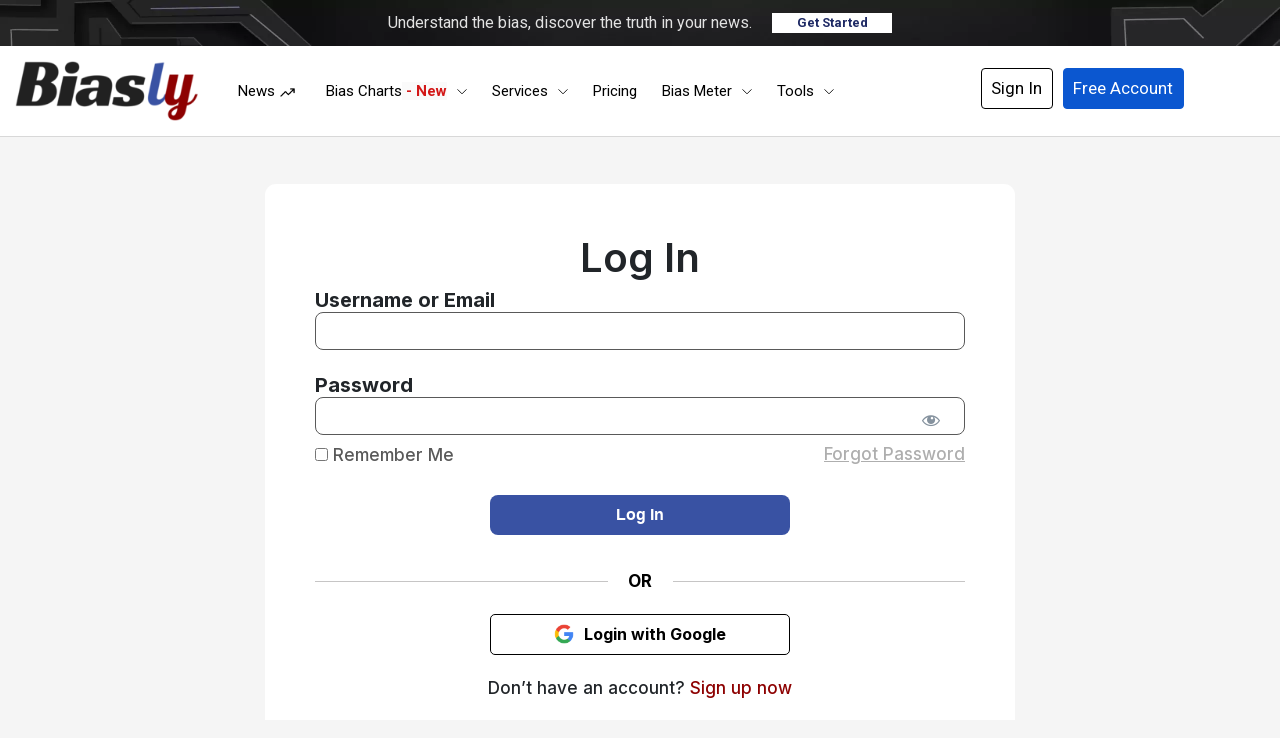

--- FILE ---
content_type: text/html; charset=UTF-8
request_url: https://www.biasly.com/user-login/?redirect_to=https://www.biasly.com/abortiondrugremainsapprovedwithrestrictionsappealscourtruleseaglepassbusinessjournaleaglepassbusinessjournal/
body_size: 27644
content:
<!DOCTYPE html><html
lang="en-US" xmlns:og="http://opengraphprotocol.org/schema/" xmlns:fb="http://www.facebook.com/2008/fbml" prefix="og: http://ogp.me/ns# fb: http://ogp.me/ns/fb#" class="no-js" prefix="og: http://ogp.me/ns# fb: http://ogp.me/ns/fb#"><head><script data-no-optimize="1">var litespeed_docref=sessionStorage.getItem("litespeed_docref");litespeed_docref&&(Object.defineProperty(document,"referrer",{get:function(){return litespeed_docref}}),sessionStorage.removeItem("litespeed_docref"));</script><meta
charset="UTF-8"><title>Member Login &#124; Biasly</title><meta
name="robots" content="index,follow"><meta
name="googlebot" content="index,follow,max-snippet:-1,max-image-preview:large,max-video-preview:-1"><meta
name="bingbot" content="index,follow,max-snippet:-1,max-image-preview:large,max-video-preview:-1"><meta
name="description" content="Political media bias education starts here. Register here to become a member of Biasly today." /><meta
name="keywords" content="Biasly,User,Login,Member login,political media bias" /><link
rel="alternate" type="application/rss+xml" href="https://www.biasly.com/sitemap.xml" /><meta
property="og:url" content="https://www.biasly.com/user-login/" /><meta
property="og:title" content="Member Login &#124; Biasly" /><meta
property="og:description" content="Political media bias education starts here. Register here to become a member of Biasly today." /><meta
property="og:type" content="website" /><meta
property="og:image" content="https://www.biasly.com/wp-content/uploads/2021/10/Custom-dimensions-500x300-px-5.png" /><meta
property="og:image:width" content="500" /><meta
property="og:image:type" content="image/png" /><meta
property="og:site_name" content="Biasly" /><meta
property="og:locale" content="en_US" /><meta
property="fb:app_id" content="899124630814225" /><meta
property="twitter:url" content="https://www.biasly.com/user-login/" /><meta
property="twitter:title" content="Member Login &#124; Biasly" /><meta
property="twitter:description" content="Political media bias education starts here. Register here to become a member of Biasly today." /><meta
property="twitter:domain" content="Biasly" /><meta
property="twitter:card" content="summary_large_image" /><meta
property="twitter:creator" content="@biasly_official" /><meta
property="twitter:site" content="@biasly_official" /> <script type="litespeed/javascript" data-src='https://www.google-analytics.com/analytics.js'></script><script type="litespeed/javascript">(function(i,s,o,g,r,a,m){i.GoogleAnalyticsObject=r;i[r]=i[r]||function(){(i[r].q=i[r].q||[]).push(arguments)},i[r].l=1*new Date();a=s.createElement(o),m=s.getElementsByTagName(o)[0];a.async=1;a.src=g;m.parentNode.insertBefore(a,m)})(window,document,'script','//www.google-analytics.com/analytics.js','ga');ga('create','G-G-EFN21YRR8P','auto');ga('send','pageview')</script> <script type="application/ld+json">{"@context":"https://schema.org","@graph":[{"@type":"WebSite","@id":"https://www.biasly.com/user-login/#WebSite","url":"https://www.biasly.com/user-login/","name":"Member Login &#124; Biasly  &ndash; Biasly","headline":"Member Login &#124; Biasly  &ndash; Biasly","description":"Political media bias education starts here. Register here to become a member of Biasly today.","mainEntityOfPage":{"@type":"WebPage","id":"https://www.biasly.com/user-login/#WebPage","url":"https://www.biasly.com/user-login/"},"datePublished":"2021-01-14T20:13:20-06:00","dateModified":"2026-01-08T06:03:27-06:00","potentialAction":{"@type":"SearchAction","target":"https://www.biasly.com/?s={search_term_string}","query-input":"required name=search_term_string"},"thumbnailUrl":"https://www.biasly.com/wp-content/uploads/2021/10/Custom-dimensions-500x300-px-5.png","image":{"@type":"ImageObject","@id":"https://www.biasly.com/user-login/#750df3869f","url":"https://www.biasly.com/wp-content/uploads/2021/10/Custom-dimensions-500x300-px-5.png","width":500,"height":500},"author":{"@type":"Person","@id":"https://www.biasly.com/author/admin/#9dbc7b2e26","url":"https://www.biasly.com/author/admin/","name":"Biasly Team"},"publisher":{"@id":"https://www.biasly.com#organization"},"keywords":"Biasly,User,Login,Member login,political media bias"}]}</script> <meta
name="viewport" content="width=device-width"><link
rel="profile" href="http://gmpg.org/xfn/11"><link
rel="pingback" href="https://www.biasly.com/xmlrpc.php"> <!--[if lt IE 9]> <script src="https://www.biasly.com/wp-content/themes/twentyfifteen/js/html5.js"></script> <![endif]--> <script type="litespeed/javascript">(function(html){html.className=html.className.replace(/\bno-js\b/,'js')})(document.documentElement)</script> <meta
property="fb:app_id" content="1923155921341058"><link
rel='dns-prefetch' href='//cdn.jsdelivr.net' /><link
rel='dns-prefetch' href='//www.googletagmanager.com' /><link
rel='dns-prefetch' href='//stats.wp.com' /><link
rel="alternate" type="application/rss+xml" title="Biasly &raquo; Feed" href="https://www.biasly.com/feed/" /><link
rel="alternate" type="application/rss+xml" title="Biasly &raquo; Comments Feed" href="https://www.biasly.com/comments/feed/" /><link
rel="alternate" title="oEmbed (JSON)" type="application/json+oembed" href="https://www.biasly.com/wp-json/oembed/1.0/embed?url=https%3A%2F%2Fwww.biasly.com%2Fuser-login%2F" /><link
rel="alternate" title="oEmbed (XML)" type="text/xml+oembed" href="https://www.biasly.com/wp-json/oembed/1.0/embed?url=https%3A%2F%2Fwww.biasly.com%2Fuser-login%2F&#038;format=xml" /><style id='wp-img-auto-sizes-contain-inline-css'>img:is([sizes=auto i],[sizes^="auto," i]){contain-intrinsic-size:3000px 1500px}</style><link
rel='stylesheet' id='litespeed-cache-dummy-css' href='https://www.biasly.com/wp-content/cache/wp-super-minify/css/66433e3e130141e24cb91f0a21dc0a2a.css' media='all' /><link
rel='stylesheet' id='aca33b9c04-css' href='https://www.biasly.com/wp-content/plugins/squirrly-seo/view/assets/css/frontend.min.css' media='all' /><link
rel='stylesheet' id='mp-theme-css' href='https://www.biasly.com/wp-content/cache/wp-super-minify/css/f3b604806a894391a9aa5227c8d3bfd3.css' media='all' /><link
rel='stylesheet' id='dashicons-css' href='https://www.biasly.com/wp-includes/css/dashicons.min.css' media='all' /><link
rel='stylesheet' id='mp-login-css-css' href='https://www.biasly.com/wp-content/cache/wp-super-minify/css/af888dd3420dcd4e2131417633213a94.css' media='all' /><link
rel='stylesheet' id='bootstrap-style-css' href='https://cdn.jsdelivr.net/npm/bootstrap@4.5.3/dist/css/bootstrap.min.css?ver=7375' media='all' /><link
rel='stylesheet' id='main-style-css' href='https://www.biasly.com/wp-content/themes/child-them/assets/css/main.min.css' media='all' /><link
rel='stylesheet' id='new-style-css' href='https://www.biasly.com/wp-content/cache/wp-super-minify/css/749cba68255fbded0a96050a1b276331.css' media='all' /><link
rel='stylesheet' id='auto-search-css-css' href='https://www.biasly.com/wp-content/cache/wp-super-minify/css/5dff053e1899c8b4af15ce9df7b75792.css' media='all' /><link
rel='stylesheet' id='twentyfifteen-fonts-css' href='https://www.biasly.com/wp-content/cache/wp-super-minify/css/ceb50229b26d8b83c269ce1214108448.css' media='all' /><link
rel='stylesheet' id='twentyfifteen-style-css' href='https://www.biasly.com/wp-content/cache/wp-super-minify/css/9e72fe42a7dee2685f771893b6c61d13.css' media='all' /><link
rel='stylesheet' id='twentyfifteen-block-style-css' href='https://www.biasly.com/wp-content/cache/wp-super-minify/css/6e5fe992ba35ea851de50aa7e27a7dff.css' media='all' /> <script id='nsc_bar_get_dataLayer_banner_init_script' nowprocket data-pagespeed-no-defer data-cfasync data-no-optimize='1' data-no-defer='1' type='text/javascript'>!function(e,o,n,s){const c={"cookieconsent_status":{"value":"","defaultValue":"allow"}},i="dataLayer",t=Object.keys(c),a={event:"beautiful_cookie_consent_initialized"};for(let e=0;e<t.length;e++)a[t[e]]=d(t[e],"info")||c[t[e]].defaultValue,"dismiss"===a[t[e]]&&(a[t[e]]="allow");function d(e,o){if("newBanner"!==o)return l(e);let n=l("cookieconsent_status");return n?(n=decodeURIComponent(n),n?(n=JSON.parse(n),n?!0===n.categories.includes(e)?"allow":"deny":(console.warn("cookie not found 3"),!1)):(console.warn("cookie not found 2"),!1)):(console.warn("cookie not found 1"),!1)}function l(e){return document.cookie.match("(^|;)\\s*"+e+"\\s*=\\s*([^;]+)")?.pop()||""}window[i]=window[i]||[],window[i].push(a)}();</script><script type="litespeed/javascript" data-src="https://www.biasly.com/wp-includes/js/jquery/jquery.min.js" id="jquery-core-js"></script> <script id="wp-i18n-js-after" type="litespeed/javascript">wp.i18n.setLocaleData({'text direction\u0004ltr':['ltr']})</script> <script type="litespeed/javascript" data-src="https://www.biasly.com/wp-content/themes/child-them/assets/js/jquery.min.js" id="jq-js"></script> <script id="auto-search-js-extra" type="litespeed/javascript">var bs_ajax_object={"ajax_url":"https://www.biasly.com/wp-admin/admin-ajax.php","bs_home_url":"https://www.biasly.com"}</script> <script id="twentyfifteen-script-js-extra" type="litespeed/javascript">var screenReaderText={"expand":"\u003Cspan class=\"screen-reader-text\"\u003Eexpand child menu\u003C/span\u003E","collapse":"\u003Cspan class=\"screen-reader-text\"\u003Ecollapse child menu\u003C/span\u003E"}</script> <script type="litespeed/javascript" data-src="https://www.googletagmanager.com/gtag/js?id=G-EFN21YRR8P" id="google_gtagjs-js"></script> <script id="google_gtagjs-js-after" type="litespeed/javascript">window.dataLayer=window.dataLayer||[];function gtag(){dataLayer.push(arguments)}
gtag("set","linker",{"domains":["www.biasly.com"]});gtag("js",new Date());gtag("set","developer_id.dZTNiMT",!0);gtag("config","G-EFN21YRR8P")</script> <link
rel="https://api.w.org/" href="https://www.biasly.com/wp-json/" /><link
rel="alternate" title="JSON" type="application/json" href="https://www.biasly.com/wp-json/wp/v2/pages/499831" /><link
rel="EditURI" type="application/rsd+xml" title="RSD" href="https://www.biasly.com/xmlrpc.php?rsd" /><link
rel="canonical" href="https://www.biasly.com/user-login/" /><link
rel='shortlink' href='https://www.biasly.com/?p=499831' /><meta
name="generator" content="Site Kit by Google 1.170.0" /> <script type="litespeed/javascript">var stm_lms_pro_nonces={"stm_lms_pro_install_base":"f4500e55dc","stm_lms_pro_search_courses":"890ab48a64","stm_lms_pro_udemy_import_courses":"b3a264097c","stm_lms_pro_udemy_publish_course":"6d0ea2b9e4","stm_lms_pro_udemy_import_curriculum":"aa63693f76","stm_lms_pro_save_addons":"8a891cfd76","stm_lms_create_announcement":"8bebd854c4","stm_lms_get_course_info":"0005e8ab42","stm_lms_get_course_students":"fef84711d8","stm_lms_change_post_status":"f0fdf30460","stm_lms_media_library_get_files":"0c87856cf9","stm_lms_media_library_get_file_by_id":"0d232b5a1b","stm_lms_media_library_delete_file":"581b94ffa0","stm_lms_media_library_search_file":"fe42132d24"}</script> <style>img#wpstats{display:none}</style><link
rel="apple-touch-icon" sizes="180x180" href="/wp-content/uploads/fbrfg/apple-touch-icon.png?v=2"><link
rel="icon" type="image/png" sizes="32x32" href="/wp-content/uploads/fbrfg/favicon-32x32.png?v=2"><link
rel="icon" type="image/png" sizes="16x16" href="/wp-content/uploads/fbrfg/favicon-16x16.png?v=2"><link
rel="manifest" href="/wp-content/uploads/fbrfg/site.webmanifest?v=2"><link
rel="mask-icon" href="/wp-content/uploads/fbrfg/safari-pinned-tab.svg?v=2" color="#5bbad5"><link
rel="shortcut icon" href="/wp-content/uploads/fbrfg/favicon.ico?v=2"><meta
name="msapplication-TileColor" content="#da532c"><meta
name="msapplication-config" content="/wp-content/uploads/fbrfg/browserconfig.xml?v=2"><meta
name="theme-color" content="#ffffff"><script type="litespeed/javascript">var ajaxurl="https://www.biasly.com/wp-admin/admin-ajax.php"</script> <meta
name="google-adsense-platform-account" content="ca-host-pub-2644536267352236"><meta
name="google-adsense-platform-domain" content="sitekit.withgoogle.com"><style>.recentcomments
a{display:inline !important;padding:0
!important;margin:0
!important}</style><style id="wp-custom-css">.button{background-color:#4CAF50;border:none;color:white;padding:12px
25px;text-align:center;text-decoration:none;display:inline-block;font-size:16px;margin:4px
2px;transition-duration:0.4s;cursor:pointer}.button3{background-color:#B22222;color:white;font-weight:bold;border-radius:8px;border:2px
solid #B22222}.button3:hover{color:#fff}.button4{background-color:#191970;color:white;font-weight:bold;border-radius:8px;border:2px
solid #191970}.button4:hover{color:#fff}.button5{background-color:white;color:black;font-weight:bold;border-radius:8px;border:2px
solid #000}.wc_how_it_works
span.blue{color:#003078;font-style:italic}.wc_how_it_works
span.red{color:#8D0101;font-style:italic}.wc_ai_powered_bias h2
span{font-family:Inter;font-size:48px;font-weight:400;margin:0px
10px 0px 0px;line-height:72px;text-align:left}.wc_ai_powered_bias
h2{display:flex}.wc-update-column section.elementor-section.elementor-inner-section{min-height:380px;position:relative;max-width:80%}.wc-update-img{position:absolute;top:60px;left:20px}.wc-update-bottom-p{float:left;width:100%;margin-left:40px;margin-top:50px;font-size:18px;color:#A0A0A0;font-weight:400}.wc_social_icon_how_it_works a.elementor-icon.elementor-social-icon{background:none}#wc_source_analysis .wc-update-img{position:absolute;top:60px;left:-20px}#wc_source_analysis .wc-update-column section.elementor-section.elementor-inner-section{min-height:380px;position:relative;max-width:80%}#wc_source_analysis .wc-update-bottom-p{margin-left:20px}.wc_rectangle_border{position:absolute;top:90px;left:123px}.wc_left_ai_bias_score_second{position:absolute;bottom:0}.wc_right_ai_bias_score_second{position:absolute;bottom:0}.wc_left_ai_bias_score_first{position:absolute}.wc_right_ai_bias_score_first{position:absolute}.wc-check-news-heading span,
.wc-check-chrome-p
a{color:#001CBF}.wc-chrome-extension h3.elementor-image-box-title,
.wc-chrome-extension p.elementor-image-box-description{text-align:left}.wc-set-up-feature h2.elementor-heading-title
span{background:linear-gradient(180deg, #3D539E 0%, #81180F 100%);width:50px;height:50px;display:block;border-radius:50%;color:#fff;text-align:center;line-height:50px;float:left;margin-right:30px;position:relative;z-index:2}footer.footer{background:#eae5e5 !important}.wc-step-install .elementor-top-column{position:relative}.wc-step-install .elementor-top-column:after{content:"";position:absolute;top:100px;left:110px;width:10px;min-height:49%;z-index:0;background:linear-gradient(to bottom,  rgba(61,83,158,1) 0%,rgba(129,24,15,1) 23%,rgba(61,83,158,1) 39%,rgba(129,24,15,1) 59%,rgba(61,83,158,1) 83%,rgba(129,24,15,1) 100%)}.wc-chrome-extension p.elementor-image-box-description
a{color:#001CBF;text-decoration:underline !important}@media only screen and (max-width: 1420px){.wc-score-graph-section .elementor-container,
.wc-dashboard-view .elementor-container,
.wc-bias-meter-view .elementor-container,
.wc-information-political-figures .elementor-container,
.wc-use-case-politician-section .elementor-container,
.wc-campaigns-section .elementor-container,
.wc-why-choose-biasly .elementor-container,
.wc-biasly-guidance .elementor-container{padding-right:15px;padding-left:15px}.wc-information-political-figures .wc-manage-profile-inner-section .elementor-container,
.wc-use-case-politician-section .elementor-inner-section .elementor-container,
.wc-campaigns-section .elementor-inner-section .elementor-container{padding-right:0px !important;padding-left:0px !important}}@media only screen and (max-width: 850px){.wc_rectangle_border{left:110px}body .wc_rectangle_border .elementor-widget-container
img{width:80px !important}}@media only screen and (max-width: 980px){.wc_rectangle_border{left:135px;width:100px !important}.wc_rectangle_border .elementor-widget-container
img{width:100px !important}.wc_inner_section .elementor-widget-text-editor .elementor-widget-container{line-height:20px;font-size:16px}}@media only screen and (max-width: 820px){.wc_rectangle_border{left:130px;width:70px !important}}@media only screen and (max-width: 767px){.wc_inner_section .elementor-column:nth-child(1){width:22.5%}.elementor-widget-container
br{display:none}.wc_inner_section .elementor-column:nth-child(2){width:55%}.wc_inner_section .elementor-column:nth-child(3){width:22.5%}.wc_inner_section .elementor-column>.elementor-element-populated{padding:5px}.wc_ai_powered_bias
h2{display:block}.wc_ai_powered_bias h2
br{display:none}.wc_ai_powered_bias h2
span{font-size:40px;margin:0;line-height:40px}.wc-update-bottom-p,{margin-left:10px}#wc_source_analysis .wc-update-bottom-p{margin-left:0}#wc_after.wc-update-bottom-p{margin-left:10px}#wc_after
p{font-size:18px !important}#wc_after.wc-update-bottom-p.wc_first,#wc_after.wc-update-bottom-p.wc_third{margin-top:55px}#wc_after.wc-update-bottom-p.wc_second{margin-top:20px}.wc-step-install .elementor-top-column:after{display:none}.wc-chrome-extension h3.elementor-image-box-title,
.wc-chrome-extension p.elementor-image-box-description{text-align:center}body .wc-use-case-politician-section,
body .wc-campaigns-section{max-height:unset}}@media only screen and (max-width:480px){#wc_after.wc-update-bottom-p.wc_first,#wc_after.wc-update-bottom-p.wc_third,#wc_after.wc-update-bottom-p.wc_second{margin-top:25px}.wc-score-graph-section .ekit_double_button
a{margin:5px
0 !important}}.wc-manage-profile p,
.wc-manage-profile-inner-section h3.elementor-icon-box-title{margin-bottom:0px}.wc-benefits-module
h3{font-family:Inter;font-size:24px;font-weight:700;line-height:36px;text-align:left;color:#002552}.wc-benefits-module
p{font-family:Inter;font-size:16px;font-weight:400;line-height:24px;text-align:left;color:#000}.wc-campaigns-section{max-height:560px}.wc-use-case-politician-section{max-height:640px}.wc-why-choose-p p
strong{color:#8D0101}.wc-judgments-module h3.elementor-icon-box-title span
span{color:#395099}.wc-our-services
h3{font-family:Inter;font-size:24px;font-weight:700;line-height:36px;text-align:left;color:#395099}.wc-our-services
p{font-family:Roboto;font-size:16px;font-weight:400;line-height:24px;text-align:left;color:#000}.wc-our-services p
span{color:#395099;font-weight:bold}.wc-ratings-your-site h2.elementor-heading-title
span{font-style:italic;color:#8D0101}.wc-ratings-your-site .elementor-widget-container span,
.wc-protection-and-trust .elementor-widget-container span,
.wc-how-work .elementor-widget-container
span{font-weight:700;color:#395099}.wc-guidance-red
span.red{color:#8D0101}.wc-help-inner-section .elementor-icon-box-content{margin-left:-50px}.wc-help-inner-section h3.elementor-icon-box-title{margin-left:50px}.wc-judgments-value .elementor-icon-box-content{margin-left:-65px}.wc-judgments-value h3.elementor-icon-box-title{margin-left:70px}.Icon__IconContainer-sc-o63oys-0.bQxEOq{display:none}.Counter__CounterComponent-sc-16b68p3-0.dBQOzM{text-align:left;position:relative;padding-left:55px}.Card__Component-sc-i5au7b-5.fCyGVp{position:relative;background:#FBFBFB;padding:30px}.Card__Component-sc-i5au7b-5.fCyGVp:first-child .Counter__CounterComponent-sc-16b68p3-0.dBQOzM:after{content:"";width:50px;height:50px;background:url(https://www.biasly.com/wp-content/uploads/2024/09/news-sources-icon-1.svg);left:0;top:8px;position:absolute;background-repeat:no-repeat;background-size:80%}.Card__CardCounterAndCaption-sc-i5au7b-3.jtCkxo{width:100%;text-align:left;justify-content:start;align-items:self-start}.Card__Component-sc-i5au7b-5.fCyGVp:nth-child(2) .Counter__CounterComponent-sc-16b68p3-0.dBQOzM:after{content:"";width:50px;height:50px;background:url(https://www.biasly.com/wp-content/uploads/2024/09/articles-analyzed-1.svg);left:0;top:8px;position:absolute;background-repeat:no-repeat;background-size:80%}.Card__Component-sc-i5au7b-5.fCyGVp:last-child .Counter__CounterComponent-sc-16b68p3-0.dBQOzM:after{content:"";width:50px;height:50px;background:url(https://www.biasly.com/wp-content/uploads/2024/09/news-sources-icon.svg);left:0;top:8px;position:absolute;background-repeat:no-repeat;background-size:80%}.Card__CardCaption-sc-i5au7b-4.czXpXW{color:#395099;font-size:24px;font-weight:bold}@media only screen and (max-width:1170px){.Counter__CounterComponent-sc-16b68p3-0.dBQOzM{font-size:40px}}@media only screen and (max-width:980px){.Counter__CounterComponent-sc-16b68p3-0.dBQOzM{font-size:35px;line-height:50px}}@media only screen and (max-width:768px){.wc-judgments-value{display:block !important}.elementor-1115093 .elementor-element.elementor-element-9e60b6f{display:none !important}.wc-judgments-value .elementor-widget-wrap.elementor-element-populated{width:100% !important;flex:0 0 100%;margin:0
!important;justify-content:center;align-items:center}.wc-judgments-value .elementor-widget-tablet__width-initial{width:100% !important;max-width:100%!important}.wc-judgments-value .elementor-icon-box-content,
.wc-help-inner-section h3.elementor-icon-box-title{margin-left:0}.wc-judgments-value h3.elementor-icon-box-title,
.wc-help-inner-section .elementor-icon-box-content{margin-left:0}}span.red{color:#A5362D;font-weight:700}.wc-request-proposal .leadforms-form-body{background:#333;border-radius:20px;color:#fff !important}.wc-request-proposal .leadforms-step-title{color:#fff !important}.wc-request-proposal .leadforms-title{display:none;background:transparent !important}.wc-request-proposal .leadforms-form-header{padding:0
!important}.wc-request-proposal .sc-AxiKw.eUtAHm{background:#f2f4fe}.wc-requeast-rating #formz-layout-wrapper, .wc-requeast-rating #formz-wrapper .form-theme-background{background:transparent}.wc-requeast-rating #formz-wrapper .form-theme-text--main{color:#003078}.long-text-input_form-long-text-input__0O9pd{min-width:100% !important;max-width:100% !important}.wc-requeast-rating #formz-wrapper .form-theme-text--lighten{color:#000;text-align:center}.wc-requeast-rating .form-components-style_single-step-content__modern__buV1h{background-color:transparent;border:0px
solid}.wc-requeast-rating .fields-global_form-form-row__DKNAN.fields-global_full-width__5rHzc{min-width:50%;max-width:50%}.form-theme-text--lighten{display:none}.wc-requeast-rating .fields-global_form-form-row__DKNAN.fields-global_full-width__5rHzc:nth-child(7){min-width:33.3%}.wc-requeast-rating .fields-global_form-form-row__DKNAN.fields-global_full-width__5rHzc:nth-child(8){min-width:33.3%}.wc-requeast-rating .fields-global_form-form-row__DKNAN.fields-global_full-width__5rHzc:nth-child(9){min-width:33.3%}body .wc-checklist-section .BN-trigger.BN-simple .BN-image{max-width:120px}body .wc-checklist-section .BN-trigger.BN-simple.BN-thumb .BN-image{padding:20px
0 20px 20px !important}body .wc-checklist-section .BN-root.BN-trigger.BN-simple.BN-shadow.BN-thumb{border-radius:20px}.wc-checklist-section .BN-text-contents
h3{font-size:20px !important;margin-bottom:8px !important}body .wc-checklist-section .elementor-column .BN-text-contents p
b{font-size:14px !important;font-weight:normal}body .wc-checklist-section .BN-trigger.BN-simple .BN-text-contents{margin:20px
!important}body .wc-checklist-section .BN-root
button{padding:10px
18px}h3.form-components-style_form-m-title__Qq0n0.form-theme-text--main.formaloo__form-title{text-align:center}@media only screen and (max-width: 767px){.wc-requeast-rating .fields-global_form-form-row__DKNAN.fields-global_full-width__5rHzc{min-width:100%;max-width:50%}.fields-global_third-width__I5vcj{width:100% !important;min-width:100% !important;text-align:center}.form-components-style_form-button-submit__modern__lOolW{margin-right:auto}.wc-eliability-rating-scale{display:none}.wc-rating-scal-top .elementor-widget-wrap:before{content:"";height:45px;background:#3B29DC;position:absolute;left:-1px;right:-1px;bottom:-5px}.wc-rating-scal-top .elementor-widget-wrap:after{content:"";border-left:45px solid transparent;border-right:45px solid transparent;border-bottom:45px solid #3B29DC;margin:0
auto}div#scal-center .elementor-widget-wrap:before{background:#791D98}div#scal-center .elementor-widget-wrap:after{border-bottom:45px solid #791D98}div#scale-medium-right .elementor-widget-wrap:before{background:#D50E32}div#scale-medium-right .elementor-widget-wrap:after{border-bottom:45px solid #D50E32}div#wc-very-left .elementor-widget-wrap:before{background:#1C2EFE}div#wc-very-left .elementor-widget-wrap:after{border-bottom:45px solid #1C2EFE}#scale-somewhat-left .elementor-widget-wrap:before{background:#5A23BA}#scale-somewhat-left .elementor-widget-wrap:after{border-bottom:45px solid #5A23BA}#scale-somewhat-right .elementor-widget-wrap:before{background:#B61454}#scale-somewhat-right .elementor-widget-wrap:after{border-bottom:45px solid #B61454}#scale-very-right .elementor-widget-wrap:before{background:#F40A10}#scale-very-right .elementor-widget-wrap:after{border-bottom:45px solid #F40A10}#wc-limited .elementor-widget-wrap:before{background:#666}#wc-limited .elementor-widget-wrap:after{border-bottom:45px solid #666}#wc-average .elementor-widget-wrap:before{background:#5D735A}#wc-average .elementor-widget-wrap:after{border-bottom:45px solid #5D735A}#wc-good .elementor-widget-wrap:before{background:#51834A}#wc-good .elementor-widget-wrap:after{border-bottom:45px solid #51834A}#wc-excellent .elementor-widget-wrap:before{background:#45AA38}#wc-excellent .elementor-widget-wrap:after{border-bottom:45px solid #45AA38}}@media only screen and (max-width: 449px){body .wc-checklist-section .BN-trigger.BN-simple .BN-image{max-width:100%}body .wc-checklist-section .BN-trigger.BN-simple.BN-thumb .BN-image{padding:20px
0 20px 0px !important}.wc-checklist-section .BN-text-contents
h3{text-align:center !important}}.wc-all-charts .elementor-container{display:inline-block}.wc-all-charts .elementor-column{float:left}.wc-journalists-mitigate .BN-root.BN-trigger.BN-simple.BN-shadow.BN-thumb{border-radius:20px !important}.wc-media-consultation-services h3.elementor-icon-box-title{margin-bottom:0}@media only screen and (max-width: 449px){.wc-journalists-mitigate  .BN-text-contents
h3{text-align:center !important;font-size:25px !important}}.how-it-work-top-menu-section{background:#F5EBEB;width:100%;white-space:pre}.how-it-work-top-menu-section{top:-15px}.wc_biasly_admin_bar_available .how-it-work-top-menu-section{top:-10px}.how-it-work-top-menu-section
ul{display:flex;justify-content:center;margin-top:15px;width:auto !important;float:left}.how-it-work-top-menu-section  ul
li{list-style:none;margin-right:30px}.news-right-popup .slick-dots{display:flex;flex-wrap:nowrap;align-content:space-between;justify-content:center;position:absolute;top:-30px;left:50%;transform:translateX(-50%);width:100%;text-align:center;z-index:1}.news-right-popup .slick-dots li button:before{font-size:10px !important;line-height:12px !important;width:15px;height:15px;text-align:center;opacity:1;color:transparent;content:"\f111";font-family:fontawesome !important;border:2px
solid #253A82;border-radius:50%}.news-right-popup .slick-dots li.slick-active button:before{opacity:1;color:#253A82}.news-right-popup p.popup-slide-caption{color:#000;margin-top:10px;font-weight:500 !important;font-size:20px;text-align:center}.slick-next:before,.slick-prev:before{color:#253A82 !important}.news-membership-subscribe-popup-slides
li{position:relative;display:block;overflow:hidden}.news-membership-subscribe-popup-slides
img{width:100%;height:auto}.news-right-popup{width:100%;padding-top:30px;float:right}.news-right-popup .slick-dots{display:flex;flex-wrap:nowrap;justify-content:center}.news-membership-mobile-only{display:none}ul.news-membership-subscribe-popup-slides.desktop-only{display:block}.wc-pricing-btn a.elementskit-btn{text-align:left;text-decoration:underline !important}.how-it-work-top-menu-section ul li:hover{text-decoration:underline}.wc-news-premium-section .news-right-popup{width:100%;padding-top:30px;float:right;box-shadow:0 0 10px rgba(0, 0, 0, 0.5);background:linear-gradient(357deg, rgba(16, 27, 89, 1) 10%, rgba(93, 31, 64, 1) 68%, rgba(122, 35, 44, 1) 100%);background-size:cover;padding:30px
30px 0 30px;border-radius:15px}.wc-news-premium-section .news-right-popup p.popup-slide-caption{color:#fff}.wc-news-premium-section  .slick-next:before, .wc-news-premium-section  .slick-prev:before{color:#fff !important}.wc-news-premium-section .news-right-popup .slick-dots li.slick-active button:before{color:#fff}.wc-news-premium-section .news-right-popup .slick-dots li button:before{border:2px
solid #fff}.wc-news-premium-section .news-right-popup .slick-dotted.slick-slider{margin-bottom:0px;margin-top:20px}.wc-news-premium-section
span.wcmainheading{font-family:DM Serif Text;font-weight:bold;font-style:italic;font-size:55px;vertical-align:middle;color:#8D0101;margin-left:15px}.news-membership-top-p
p{font-size:20px !important}.premium-empowers-p .elementor-widget-container
p{font-size:18px !important}.try-biasly-news-desc .elementor-widget-container
p{font-size:17px !important}.news-membership-faq-section .elementskit-card-body.ekit-accordion--content span
a{color:#2C8EE5 !important}.news-membership-faq-section .elementskit-card-body.ekit-accordion--content
span{color:#2C8EE5}.wc-news-sign-up-btn
h3{margin-bottom:0p !important}span.wc-refer-text{color:#0033AB}.wc-understand-nedia-bias-box h3 a, .wc-bias-rating-box-heading h3
a{text-decoration:underline !important}span.wc-refer-text{color:#113CBD}span.wc-historical-text{color:#002698}.wc-media-literacy-section{position:relative}.wc-media-literacy-section::before{content:"";position:absolute;top:0;left:1187.81px;width:322.87px;height:283.21px;background-image:url('https://www.biasly.com/wp-content/uploads/2025/06/media-literacy-vector2.png');background-size:contain;background-repeat:no-repeat;transform:rotate(1deg);z-index:1}.wc-media-literacy-tooltip-box::after{content:"";position:absolute;bottom:-10px;left:0;width:16px;height:8px;border-left:10px solid transparent;border-right:10px solid transparent;border-top:10px solid #D0DEFF;right:0;margin:0
auto;box-shadow:0px 4px 8px 0px #00000024}.wc-media-literacy-section::after{content:"";position:absolute;bottom:0;left:0;width:322px;height:283px;background-image:url('https://www.biasly.com/wp-content/uploads/2025/06/media-literacy-vector1.png');background-size:contain;background-repeat:no-repeat;z-index:0}.wc-media-bias-faq .elementor-accordion-item{margin-bottom:20px;border-radius:7px}.wc-media-lit-container{position:relative;z-index:2}.wc-media-bias-faq .elementor-tab-title{border-radius:7px}.wc-media-bias-faq .elementor-tab-title.elementor-active{border-radius:7px 7px 0 0 !important}.wc-media-bias-faq .elementor-tab-content{border-radius:0px 0px 7px 7px !important}.wc-matters-container-box{margin-bottom:5px !important}span.media-histoical-text{color:#CBAEFF}.elementor.elementor-1267484 .how-it-work-top-menu-section{top:0px}body.wc_biasly_admin_bar_available main:has(.elementor-1269214){margin-top:90px}main:has(.elementor-1269214){margin-top:140px}.wc-typology-metter-section{background:linear-gradient(180deg, #183BAC 0%, #0C2181 31.73%, #000656 100%)}body.wc_biasly_admin_bar_available main:has(.elementor-1267484){margin-top:90px}main:has(.elementor-1267484){margin-top:140px}.wc-inner-part{max-width:1170px;margin:0px
auto}.wc-survay-link-boxes h3:hover{text-decoration:underline}.wc-survay-works-box .elementor-image-box-content{padding:10px}.wc-final-thoughts-box{border-bottom:1px solid #fff}.wc-explore-tools-blue-box figure.elementor-image-box-img, .wc-explore-tools-purple-box figure.elementor-image-box-img, .wc-explore-tools-red-box figure.elementor-image-box-img{padding:0px
20px}.wc-explore-tools-blue-box .elementor-image-box-content h3.elementor-image-box-title, .wc-explore-tools-purple-box .elementor-image-box-content h3.elementor-image-box-title, .wc-explore-tools-red-box .elementor-image-box-content h3.elementor-image-box-title{padding:0px
10px;text-align:left}body.wc_biasly_admin_bar_available main:has(.elementor-1317580) .how-it-work-top-menu-section{margin-bottom:-10px}main:has(.elementor-1317580) .how-it-work-top-menu-section{margin-bottom:-15px !important}.wc-explore-tools-blue-box p.elementor-image-box-description{padding:10px;background:#0033AB;text-align:left;border-bottom-left-radius:5px;border-bottom-right-radius:5px}.wc-explore-tools-purple-box p.elementor-image-box-description{padding:10px;background:#5A23BA;text-align:left;border-bottom-left-radius:5px;border-bottom-right-radius:5px}.wc-explore-tools-red-box p.elementor-image-box-description{padding:10px;background:#81180F;text-align:left;border-bottom-left-radius:5px;border-bottom-right-radius:5px}body.wc_biasly_admin_bar_available main:has(.elementor-1270154),body.wc_biasly_admin_bar_available main:has(.elementor-1271709){margin-top:90px}main:has(.elementor-1270154),main:has(.elementor-1271709){margin-top:140px}.wc-political-scale{margin:20px
auto;font-family:Roboto Slab;font-weight:700;font-style:Bold;font-size:20px;text-align:center}.wc-ps-labels{display:flex;justify-content:space-around;margin-bottom:5px}.wc-ps-labels
span{font-weight:bold;font-size:20px}.wc-ps-very-left{color:#0532AC}.wc-ps-somewhat-left{color:#3729B4}.wc-ps-moderate{color:#5C22B1}.wc-ps-somewhat-right{color:#6E1D61}.wc-ps-right{color:#8C0206}.wc-ps-bar{position:relative;height:50px;background:linear-gradient(90deg, #0033AB 0%, #5A23BA 50%, #8D0101 100%);display:flex;justify-content:space-around;align-items:center}.wc-ps-marker{width:30px;height:30px;background:white;border-radius:50%}.wc-scrore-gradient:before{content:"";position:absolute;top:-20px;left:50%;transform:translateX(-50%);width:0;height:0;border-left:30px solid transparent;border-right:30px solid transparent;border-bottom:30px solid white}.result-spectrum{position:relative;max-width:1100px;margin:auto}.result-line{position:absolute;top:50%;left:0;width:100%;height:26px;background:linear-gradient(90deg, #0033AB 0%, #5A23BA 49.99%, #6D1E68 73.56%, #CD0E16 99.99%);transform:translateY(-50%);z-index:0;border-radius:15px}.result-row{display:flex;justify-content:space-between;position:relative;z-index:1}.result-bottom-row{justify-content:space-around}.result-item{display:flex;flex-direction:column;align-items:center}.result-box{width:230px;text-align:center;padding:15px;border-radius:10px;min-height:180px}.result-box
h3{background:white;color:black;padding:5px
12px;border-radius:20px;font-size:22px;font-weight:500;display:inline-block;font-family:Roboto Slab}.result-box
p{font-size:16px;margin-top:10px;font-family:Roboto;color:#fff}.result-blue{background-color:#0033AB}.result-purple{background-color:#5D22AB}.result-red{background-color:#CD0E16}.wc-very-left-connector{width:15px;height:30px;background-color:#1030AE}.wc-moderate-connector{width:15px;height:30px;background-color:#5D22AB}.wc-very-right-connector{width:15px;height:40px;background-color:#CD0E16}.wc-somewhat-left-connector{width:15px;height:30px;background-color:#342AB4}.wc-somewhat-right-connector{width:15px;height:30px;background-color:#6D1E68}.wc-free-bias-tool-boxes p.elementor-image-box-description{text-align:left}.wc-toolkit-boxes-top-secion{background:linear-gradient(180deg, #3952A3 0%, #792394 100%)}.wc-toolkit-boxes-bottom-secion{background:linear-gradient(180deg, #782394 11.49%, #8B0900 100%)}.wc-free-bias-detection{background:linear-gradient(180deg, #012680 0%, #18194A 38.46%, #241B48 69.23%, #2F1C46 100%)}.wc-rated-content-tool{background:linear-gradient(180deg, #01174D 10.1%, #12246E 47.6%, #012680 87.5%)}.wc-rated-content-main-section .exwb-magnet-no.elementor-widget.elementor-widget-text-editor{margin-bottom:8px}.rated-content-boxes .ekit-btn-wraper a, .rated-content-boxes-bottom .ekit-btn-wraper a, .wc-free-bias-top-boxes .ekit-btn-wraper a, .wc-free-bias-bottom-boxes .ekit-btn-wraper
a{text-decoration:underline !important}.wc-advance-tools-section{background:linear-gradient(180deg, #2F1C46 0%, #391833 65.87%, #4E0F09 100%)}.wc-get-started-bottom-section{background:linear-gradient(180deg, #4E0F09 -1.28%, #3D1118 44.01%, #27132B 100%)}body.wc_biasly_admin_bar_available main:has(.elementor-1314081){margin-top:90px !important}body.wc_biasly_admin_bar_available main:has(.elementor-1096777){margin-top:90px !important}main:has(.elementor-1096777){margin-top:140px}body:has(.elementor-1314081) .footer{margin-top:0px !important}body:has(.elementor-1317580) .footer{margin-top:0px !important}.wc-test-bias-awarness-button
a{border:1px
solid;border-image-source:linear-gradient(90deg, #BD1F15 0%, #5A23BA 84.13%, #012680 100%);border-image-slice:1}section.bias-card{position:relative;border-radius:14px;background:#fff;padding:32px;z-index:1}section.bias-card::before{content:"";position:absolute;inset:0;border-radius:inherit;padding:2px;background:linear-gradient(270.32deg, #113CBD 0.3%, #792394 20.2%, #BD1F15 99.76%);-webkit-mask:linear-gradient(#fff 0 0) content-box,
linear-gradient(#fff 0 0);-webkit-mask-composite:xor;mask-composite:exclude;z-index:-1}.bias-content h3.bias-title{font-family:Roboto;font-weight:700;font-size:34px;color:#012680;text-align:left}.bias-content{width:60%;float:left}.bias-media{width:39%;float:right;text-align:right;margin-top:30px}.bias-content p.bias-desc{font-family:Lora;font-weight:400;font-size:20px;line-height:28px !Important;color:#000;margin-top:20px;text-align:left;margin-bottom:10px}.bias-inner{float:left}.wc-conf-bias-example-section{border-radius:12px;overflow:hidden;box-shadow:-4px 0px 0px 0px #012680, 0px 4px 4px 0px #01268033}.wc-conf-bias-example-section
h2{margin-bottom:0px}.wc-conf-bias-example-section h2
span{color:#012680;font-family:Roboto;font-weight:500;font-size:22px;line-height:28px}.wc-test-bias-awarness-button .elementor-button-wrapper{display:inline-block;padding:2px;border-radius:14px;background:linear-gradient(90deg, #BD1F15 0%, #5A23BA 84.13%, #012680 100%)}.wc-test-bias-awarness-button .elementor-button{display:inline-block;background:#012680;color:#fff;padding:10px
26px;border-radius:12px;text-decoration:none;box-shadow:none;border:0;font-weight:600}.wc-test-bias-awarness-button .elementor-button:hover{background:#fff;color:#012680}.wc-poli-biases-tabs{display:flex;gap:12px;align-items:stretch;justify-content:stretch;width:100%;box-sizing:border-box;padding:6px
6px 0px 6px;background:transparent}.wc-poli-biases-tabs
p{flex:1 1 0;margin:0;padding:22px
14px;text-align:center;font-size:24px;font-weight:700;line-height:1.2;color:#fff;border-radius:10px 10px 0px 0px;box-sizing:border-box;background-clip:padding-box;border:4px
solid #fff;-webkit-box-sizing:border-box;box-shadow:0 3px 8px rgba(3,18,60,0.12);cursor:pointer;transition:transform .18s ease, box-shadow .18s ease;display:flex;align-items:center;justify-content:center;padding-left:12px;padding-right:12px}.wc-poli-biases-tabs p:not(.active){background:#012680;border-width:1px 1px 0px 0px;border-style:solid;border-color:#F2F2F2}.wc-poli-biases-tabs
p.active{background:#5A23BA;border-width:3px 3px 0px 0px;border-style:solid;border-color:#F2F2F2}.wc-test-bias-awarness-button
a{text-decoration:none !important}body .wc-conf-bias-example-section
p{line-height:28px !Important}.wc-bias-blue-text p.bias-desc{color:#596172 !important}.how-it-work-top-menu-section
ul{width:100% !important}.top-blue-memnu-bar{background:#427BE6;width:100%}.top-blue-memnu-bar
ul{display:flex;justify-content:center;margin-top:15px;width:100% !important;float:left;white-space:pre}.top-blue-memnu-bar  ul
li{list-style:none;margin-right:30px;color:#fff !important}.news-right-popup .slick-dots{display:flex;flex-wrap:nowrap;align-content:space-between;justify-content:center;position:absolute;top:-30px;left:50%;transform:translateX(-50%);width:100%;text-align:center;z-index:1}.top-blue-memnu-bar ul li:hover{text-decoration:underline}.elementor.elementor-1267484 .top-blue-memnu-bar{top:0px}main:has(.elementor-641796) .container{padding-left:0px !important;padding-right:0px}section.wc-top-wrapper-links{position:fixed;z-index:2}section.wc-top-wrapper-bottom-section{padding-top:80px !important}body.bd_user_is_logged_in.wc-blue-elementor-bar
main{margin-top:94px}body.wc_biasly_admin_bar_available.wc-blue-elementor-bar
main{margin-top:90px}body.bd_user_is_not_logged_in.wc-blue-elementor-bar
main{margin-top:138px}@media screen and (min-width: 1400px){.wc-full-column .elementor-widget-wrap{background-size:contain !important}}@media only screen and (max-width: 1300px){body.bd_user_is_logged_in.wc-blue-elementor-bar
main{margin-top:88px}body.bd_user_is_not_logged_in.wc-blue-elementor-bar
main{margin-top:135px}.wc_biasly_admin_bar_available .how-it-work-top-menu-section{white-space:pre;overflow-x:scroll;top:-15px}.how-it-work-top-menu-section{top:-18px;white-space:pre}.wc_biasly_admin_bar_available .top-blue-memnu-bar{overflow-x:scroll}.top-blue-memnu-bar{white-space:pre}.top-blue-memnu-bar
ul{margin-top:25px}}@media only screen and (max-width: 1170px){.how-it-work-top-menu-section ul
li{margin-right:15px !important;width:100%;white-space:pre}.wc_biasly_admin_bar_available .how-it-work-top-menu-section{top:-25px !important}.how-it-work-top-menu-section
ul{width:auto !important;padding:0px
20px}.how-it-work-top-menu-section{overflow-x:scroll !important}.how-it-work-top-menu-section{top:-27px !important}.top-blue-memnu-bar ul
li{margin-right:15px !important;width:100%;white-space:pre}.wc_biasly_admin_bar_available .top-blue-memnu-bar{top:-25px !important}.top-blue-memnu-bar
ul{width:auto !important;padding:0px
20px}.top-blue-memnu-bar{overflow-x:scroll !important}}@media only screen and (max-width: 1200px){section.wc-top-wrapper-links{position:relative}}@media only screen and (max-width: 1025px){.wc_biasly_admin_bar_available .how-it-work-top-menu-section{top:-33px !important}.how-it-work-top-menu-section{top:-43px !important}.wc_biasly_admin_bar_available .top-blue-memnu-bar{top:-33px !important}}@media only screen and (max-width: 991px){.wc_biasly_admin_bar_available .how-it-work-top-menu-section{top:-15px !important}.how-it-work-top-menu-section{top:-23px !important}.wc_biasly_admin_bar_available .top-blue-memnu-bar{top:-15px !important}}@media only screen and (max-width: 940px){.wc_biasly_admin_bar_available .how-it-work-top-menu-section{top:15px !important}.how-it-work-top-menu-section{top:-23px !important}.wc_biasly_admin_bar_available .top-blue-memnu-bar{top:15px !important}main:has(.elementor-1317580) .how-it-work-top-menu-section{top:0px !important}.result-row{display:inline-block !important;width:100%}.result-line{background:none !important}}@media only screen and (max-width: 768px){body.wc_biasly_admin_bar_available main:has(.elementor-1317580){margin-top:0px ! IMPORTANT}main:has(.elementor-641796){margin-top:0px !important}.wc_biasly_admin_bar_available .top-blue-memnu-bar{top:0px !important}body.wc_biasly_admin_bar_available main:has(.elementor-1317580) .how-it-work-top-menu-section{margin-bottom:0px !important}main:has(.elementor-1317580) .how-it-work-top-menu-section{margin-bottom:0px !important}.elementor.elementor-1267484 .top-blue-memnu-bar{top:0px !important}body.wc_biasly_admin_bar_available main:has(.elementor-1317580){margin-top:0px !important}.wc-poli-biases-tabs
h3{font-size:20px}.bias-content{width:100%;float:left}.bias-media{width:100%;text-align:left}.wc-poli-biases-tabs{overflow-x:scroll}.bias-content h1.bias-title{font-size:42px}.wc_getstarted_signup_button{text-align:center !important}.wc-ps-labels
span{font-size:12px !Important}main:has(.elementor-1270154) .elementor p, main:has(.elementor-1271709) .elementor p, main:has(.elementor-1314081) .elementor
p{font-size:17px !important}main:has(.elementor-1314081),main:has(.elementor-1096777){margin-top:0px !important}body.wc_biasly_admin_bar_available main:has(.elementor-1314081), body.wc_biasly_admin_bar_available main:has(.elementor-1096777){margin-top:0px !important}body.wc_biasly_admin_bar_available main:has(.elementor-1270154),body.wc_biasly_admin_bar_available main:has(.elementor-1271709){margin-top:0px !important}main:has(.elementor-1270154){margin-top:0px !important}#pricing-packages
table{width:100% !important}.wc-full-column .elementor-widget-wrap.elementor-element-populated{background-image:none !important}body.wc_biasly_admin_bar_available main:has(.elementor-1269214){margin-top:0px !important}main:has(.elementor-1269214){margin-top:0px !important}main:has(.elementor-1269214) .elementor
p{font-size:17px !important}.wc-typology-metter-inner-section .wc-survay-link-boxes figure.elementor-image-box-img
img{display:inline-block}.wc_biasly_admin_bar_available .how-it-work-top-menu-section{top:0px !important}.news-membership-mobile-only{display:block}ul.news-membership-subscribe-popup-slides.desktop-only{display:none}.wc-news-premium-section
span.wcmainheading{font-size:35px}.elementor.elementor-1266332
p{font-size:17px !important}.elementor-element.wc-bias-meter-subheading
p{font-size:25px !important}.wc-media-literacy-tooltip-box::after{bottom:10px !important}.wc-understand-nedia-bias-box
h3{font-size:20px}.wc-why-media-lit-box
h3{font-size:20px}.elementor.elementor-1267484 .how-it-work-top-menu-section{top:0px !important}body.wc_biasly_admin_bar_available main:has(.elementor-1267484){margin-top:0px}main:has(.elementor-1267484){margin-top:0px}}#wc_pricing_page_boxes .elementor-widget-wrap>.elementor-element{margin-block-end:15px}#wc_chrome_extension .wc_install_chrome.elementor-widget-button{float:left;width:40%;padding:0px
2%;margin-bottom:0}#wc_chrome_extension .wc_install_chrome_text.elementor-widget-text-editor{float:left;width:60%;padding:0px
2%}@media (max-width: 980px){#wc_chrome_extension .wc_install_chrome.elementor-widget-button,
#wc_chrome_extension .wc_install_chrome_text.elementor-widget-text-editor{float:none;width:100%;padding:0px
20px;margin-bottom:10px}}</style> <script data-ad-client="ca-pub-5838967804874435" type="litespeed/javascript" data-src="https://pagead2.googlesyndication.com/pagead/js/adsbygoogle.js"></script> <script type="text/javascript"></script> <script type="litespeed/javascript">window.Userback=window.Userback||{};Userback.access_token='5915|8441|2bL4JDhWhkgMsdrfNJxOIJmp3Qs4S8WGwMdnp0XVQobgqc5TSK';(function(d){var s=d.createElement('script');s.async=!0;s.src='https://static.userback.io/widget/v1.js';(d.head||d.body).appendChild(s)})(document)</script> <link
rel='stylesheet' id='cspfsl-buttons-style-css' href='https://www.biasly.com/wp-content/plugins/memberpress-social-login//vendor-prefixed/caseproof/social-login/src//ui/assets/buttons.css' media='all' /></head><style>.header{top:46px !important}body.wc_biasly_admin_bar_available
header{padding-top:0px;top:77px !important}.top-notifciation-header{height:46px;background-repeat:no-repeat !important;background-size:cover !important;position:fixed;top:0;width:100%;z-index:99}body.wc_biasly_admin_bar_available .top-notifciation-header{top:32px}main{margin-top:156px}body.wc_biasly_admin_bar_available
main{margin-top:158px}.top-notifciation-header-inner{display:flex;width:100%;justify-content:center;align-items:center;padding:13px
0}span.black-friday-text{font-size:16px;color:#E2E2E2;line-height:20px;margin-right:20px}a.black-friday-subscribe-bth{font-size:13px;background:#fff;padding:2px
24.4px;font-weight:bold;color:#1E2964;display:inline-block}@media (max-width: 767px){body.wc_biasly_admin_bar_available main,main{margin-top:0;top:0px !important}body.wc_biasly_admin_bar_available header,header{top:0px !important}.header{top:0px !important}.top-notifciation-header, body.wc_biasly_admin_bar_available .top-notifciation-header{position:relative;top:0px}}@media (max-width: 540px){.top-notifciation-header-inner{padding:7px
15px}.top-notifciation-header{height:auto}a.black-friday-subscribe-bth{white-space:nowrap;padding:5px
10px}span.black-friday-text{font-size:14px;line-height:16px}}</style><link
rel="preload" as="image" href="https://www.biasly.com/wp-content/themes/child-them//assets/images/black-friday-bg.webp" fetchpriority="high"><div
class='top-notifciation-header' style="background:url(https://www.biasly.com/wp-content/themes/child-them//assets/images/black-friday-bg.webp)"><div
class='top-notifciation-header-inner'> <span
class="black-friday-text">Understand the bias, discover the truth in your news.</span> <a
href="https://www.biasly.com/pricing/news-memberships/" class='black-friday-subscribe-bth'>Get Started</a></div></div><body
class=" bd_user_is_not_logged_in  wc_ads_visible"><header
class="header brd-b"><div
class="container"><div
class="row wc_common_header_section"><div
class="mb-3 mb-sm-3 mb-md-0 col-6 col-sm-6 col-md-5 col-lg-6 header-btn-prop"> <button
class="mr-1 mr-sm-0 mega-menu-btn nav-icon2" aria-label="Expand"> <span></span> <span></span> <span></span> </button><nav
class="nav-menu "><div
class="container"> <button
class="mr-1 mr-sm-0 mega-menu-btn-close" aria-label="Close menu"> <span></span> <span></span> </button></div></nav><link
id='header-wc-style-css' rel='stylesheet' href="https://www.biasly.com/wp-content/themes/child-them/assets/css/header-style.css?ver=798" media='all' /><div
class="header__sub-drp wc-custom-menu-190858"> <a
class="header-btn new" href="https://www.biasly.com/">News <span
class='wc-submenu-icons icon_smaill_micro_custom'> <img data-lazyloaded="1" src="[data-uri]" width="50" height="50" data-src="https://www.biasly.com/wp-content/uploads/2023/06/news-home.png?nocache=696b6c3f39d2d.webp" class="wc_icon_image_cls_725242" alt="News"/> </span> </a></div><div
class="header__sub-drp wc-custom-menu-213045"> <a
class="header-btn new" href="https://www.biasly.com/media-bias-chart/">Bias Charts<span
class="wc-badge-icon" style="background:#fafafa;color:#d31717;"> - New</span><span
class="wc-down-triangle-symbol"><svg
width="10" height="6" viewBox="0 0 10 6" fill="none" xmlns="http://www.w3.org/2000/svg"> <path
d="M9.5 0.358399L5 4.8584L0.5 0.358399" stroke="#222222"/> </svg> </span></a><div
class="new-menu"><ul><li
class=""> <a
href="https://www.biasly.com/media-bias-chart/" title="" > <span
class='wc-submenu-icons'> <img data-lazyloaded="1" src="[data-uri]" width="50" height="50" data-src="https://www.biasly.com/wp-content/uploads/2026/01/source-media-bias-chart-1.png?nocache=696b6c3f3a326" class="wc_icon_image_cls_1141968" alt="Media Bias Chart"/> </span> Media Bias Chart</a></li><li
class=""> <a
href="https://www.biasly.com/politician-bias-chart/" title="" > <span
class='wc-submenu-icons'> <img data-lazyloaded="1" src="[data-uri]" width="68" height="75" data-src="https://www.biasly.com/wp-content/uploads/2025/07/Politician_Bias_Chart_Icon.png?nocache=696b6c3f3a32a" class="wc_icon_image_cls_1221849" alt="Politician Bias Chart"/> </span> Politician Bias Chart</a></li></ul></div></div><div
class="header__sub-drp wc-custom-menu-146679"> <a
class="header-btn new" href="https://www.biasly.com/biasly-news-membership/">Services<span
class="wc-down-triangle-symbol"><svg
width="10" height="6" viewBox="0 0 10 6" fill="none" xmlns="http://www.w3.org/2000/svg"> <path
d="M9.5 0.358399L5 4.8584L0.5 0.358399" stroke="#222222"/> </svg> </span></a><div
class="new-menu"><ul><li
class=""> <a
href="https://www.biasly.com/biasly-news-membership/" title="" > <span
class='wc-submenu-icons'> <img data-lazyloaded="1" src="[data-uri]" width="50" height="50" data-src="https://www.biasly.com/wp-content/uploads/2023/06/heart.png?nocache=696b6c3f3b303" class="wc_icon_image_cls_1250177" alt="Biasly News Membership"/> </span> Biasly News Membership</a></li><li
class=""> <a
href="https://www.biasly.com/media-literacy-education-platform-mlep/" title="Media Literacy Education Platform Platform (MLEP)" > <span
class='wc-submenu-icons'> <img data-lazyloaded="1" src="[data-uri]" width="50" height="50" data-src="https://www.biasly.com/wp-content/uploads/2023/06/mbes.png?nocache=696b6c3f3b308.webp" class="wc_icon_image_cls_1127366" alt="Media Literacy Education Platform"/> </span> Media Literacy Education Platform</a></li><li
class=""> <a
href="https://www.biasly.com/media-bias-news-analytics-platform/" title="" > <span
class='wc-submenu-icons'> <img data-lazyloaded="1" src="[data-uri]" width="50" height="50" data-src="https://www.biasly.com/wp-content/uploads/2023/10/media-membership-icon.png?nocache=696b6c3f3b30b.webp" class="wc_icon_image_cls_1266795" alt="Media Bias &#038; News Analytics Platform"/> </span> Media Bias &#038; News Analytics Platform</a></li><li
class=""> <a
href="https://www.biasly.com/politician-bias-analytics-platform/" title="" > <span
class='wc-submenu-icons'> <img data-lazyloaded="1" src="[data-uri]" width="50" height="50" data-src="https://www.biasly.com/wp-content/uploads/2023/06/politicians.png?nocache=696b6c3f3b30e" class="wc_icon_image_cls_1108468" alt="Politician Bias Analytics Platform"/> </span> Politician Bias Analytics Platform</a></li><li
class=""> <a
href="https://www.biasly.com/journalist-bias-analytics-platform/" title="" > <span
class='wc-submenu-icons'> <img data-lazyloaded="1" src="[data-uri]" width="50" height="50" data-src="https://www.biasly.com/wp-content/uploads/2025/06/journalist.png?nocache=696b6c3f3b310" class="wc_icon_image_cls_1127746" alt="Journalist Bias Analytics Platform"/> </span> Journalist Bias Analytics Platform</a></li><li
class=""> <a
href="https://www.biasly.com/bias-meter-licensing/" title="Bias Meter &#038; Data Licensing" > <span
class='wc-submenu-icons'> <img data-lazyloaded="1" src="[data-uri]" width="50" height="50" data-src="https://www.biasly.com/wp-content/uploads/2024/09/api-data-licensing.png?nocache=696b6c3f3b313" class="wc_icon_image_cls_1127293" alt="Bias Meter API Services"/> </span> Bias Meter API Services</a></li><li
class=""> <a
href="https://www.biasly.com/political-and-media-consulting-services/" title="" > <span
class='wc-submenu-icons'> <img data-lazyloaded="1" src="[data-uri]" width="50" height="50" data-src="https://www.biasly.com/wp-content/uploads/2024/08/target.png?nocache=696b6c3f3b315" class="wc_icon_image_cls_1141359" alt="Consulting Services"/> </span> Consulting Services</a></li><li
class=""> <a
href="https://www.biasly.com/bias-rating-services/" title="Request a Bias Rating" > <span
class='wc-submenu-icons'> <img data-lazyloaded="1" src="[data-uri]" width="50" height="50" data-src="https://www.biasly.com/wp-content/uploads/2024/08/rating-1.png?nocache=696b6c3f3b318.webp" class="wc_icon_image_cls_1127915" alt="Request a Bias Rating"/> </span> Request a Bias Rating</a></li></ul></div></div><div
class="header__sub-drp wc-custom-menu-256373"> <a
class="header-btn new" href="https://www.biasly.com/pricing/">Pricing <span
class='wc-submenu-icons icon_smaill_micro_custom'> <img data-lazyloaded="1" src="[data-uri]" width="50" height="50" data-src="https://www.biasly.com/wp-content/uploads/2026/01/investor.png?nocache=696b6c3f3b649" class="wc_icon_image_cls_1250909" alt="Pricing"/> </span> </a></div><div
class="header__sub-drp wc-custom-menu-87568"> <a
class="header-btn new" href="https://www.biasly.com/bias-meter-how-it-works/">Bias Meter<span
class="wc-down-triangle-symbol"><svg
width="10" height="6" viewBox="0 0 10 6" fill="none" xmlns="http://www.w3.org/2000/svg"> <path
d="M9.5 0.358399L5 4.8584L0.5 0.358399" stroke="#222222"/> </svg> </span></a><div
class="new-menu"><ul><li
class=""> <a
href="https://www.biasly.com/bias-meter-how-it-works/" title="" > <span
class='wc-submenu-icons'> <img data-lazyloaded="1" src="[data-uri]" width="75" height="75" data-src="https://www.biasly.com/wp-content/uploads/2022/11/meter-e1667876294119.png?nocache=696b6c3f3c149.webp" class="wc_icon_image_cls_1250313" alt="Bias Meter – How it Works"/> </span> Bias Meter – How it Works</a></li><li
class=""> <a
href="https://www.biasly.com/news-sources-media-bias-ratings/" title="Media Bias Ratings List" > <span
class='wc-submenu-icons'> <img data-lazyloaded="1" src="[data-uri]" width="50" height="50" data-src="https://www.biasly.com/wp-content/uploads/2023/06/sources-2-1.png?nocache=696b6c3f3c14d.webp" class="wc_icon_image_cls_121111" alt="Media Source Bias Rating List"/> </span> Media Source Bias Rating List</a></li><li
class=""> <a
href="https://www.biasly.com/politicians-bias-ratings/" title="Politician Leanings and Portrayals" > <span
class='wc-submenu-icons'> <img data-lazyloaded="1" src="[data-uri]" width="50" height="50" data-src="https://www.biasly.com/wp-content/uploads/2023/06/politicians.png?nocache=696b6c3f3c150" class="wc_icon_image_cls_1267231" alt="Politician Bias Rating List"/> </span> Politician Bias Rating List</a></li><li
class=""> <a
href="https://www.biasly.com/journalists-media-bias-ratings/" title="Journalists’ Media Bias Ratings" > <span
class='wc-submenu-icons'> <img data-lazyloaded="1" src="[data-uri]" width="50" height="50" data-src="https://www.biasly.com/wp-content/uploads/2025/06/journalist.png?nocache=696b6c3f3c153" class="wc_icon_image_cls_1268137" alt="Journalist Bias Rating List"/> </span> Journalist Bias Rating List</a></li><li
class=""> <a
href="https://www.biasly.com/media-bias/" title="" > <span
class='wc-submenu-icons'> <img data-lazyloaded="1" src="[data-uri]" width="50" height="50" data-src="https://www.biasly.com/wp-content/uploads/2025/12/media-bias7a.jpg?nocache=696b6c3f3c155" class="wc_icon_image_cls_1333085" alt="Media Bias"/> </span> Media Bias</a></li><li
class=""> <a
href="https://www.biasly.com/bias-meter-scale/" title="" > <span
class='wc-submenu-icons'> <img data-lazyloaded="1" src="[data-uri]" width="50" height="50" data-src="https://www.biasly.com/wp-content/uploads/2025/12/bias-scale-1.jpg?nocache=696b6c3f3c158" class="wc_icon_image_cls_1333091" alt="Bias Meter Scale"/> </span> Bias Meter Scale</a></li><li
class=""> <a
href="https://www.biasly.com/types-of-political-biases/" title="" > <span
class='wc-submenu-icons'> <img data-lazyloaded="1" src="[data-uri]" width="50" height="50" data-src="https://www.biasly.com/wp-content/uploads/2025/12/bias-types2.png?nocache=696b6c3f3c15a" class="wc_icon_image_cls_1333092" alt="Political Biases Types"/> </span> Political Biases Types</a></li><li
class=""> <a
href="https://www.biasly.com/political-party-stances/" title="Political Party Stances" > <span
class='wc-submenu-icons'> <img data-lazyloaded="1" src="[data-uri]" width="50" height="50" data-src="https://www.biasly.com/wp-content/uploads/2023/06/stances.png?nocache=696b6c3f3c15c.webp" class="wc_icon_image_cls_1221599" alt="Party Political Stances"/> </span> Party Political Stances</a></li></ul></div></div><div
class="header__sub-drp wc-custom-menu-190857"> <a
class="header-btn new" href="https://www.biasly.com/media-bias-detections-tools/">Tools<span
class="wc-down-triangle-symbol"><svg
width="10" height="6" viewBox="0 0 10 6" fill="none" xmlns="http://www.w3.org/2000/svg"> <path
d="M9.5 0.358399L5 4.8584L0.5 0.358399" stroke="#222222"/> </svg> </span></a><div
class="new-menu"><ul><li
class=""> <a
href="https://www.biasly.com/media-bias-detections-tools/" title="" > <span
class='wc-submenu-icons'> <img data-lazyloaded="1" src="[data-uri]" width="50" height="50" data-src="https://www.biasly.com/wp-content/uploads/2025/11/tools-2.png?nocache=696b6c3f3ca05" class="wc_icon_image_cls_1318325" alt="Media Bias Detections Tools"/> </span> Media Bias Detections Tools</a></li><li
class=""> <a
href="https://www.biasly.com/media-bias-checker/" title="" > <span
class='wc-submenu-icons'> <img data-lazyloaded="1" src="[data-uri]" width="50" height="50" data-src="https://www.biasly.com/wp-content/uploads/2023/06/checker.png?nocache=696b6c3f3ca0a" class="wc_icon_image_cls_725238" alt="News Bias &#038; Reliability Checker"/> </span> News Bias &#038; Reliability Checker</a></li><li
class=""> <a
href="https://www.biasly.com/biasly-news-check-chrome-extension/" title="" > <span
class='wc-submenu-icons'> <img data-lazyloaded="1" src="[data-uri]" width="100" height="100" data-src="https://www.biasly.com/wp-content/uploads/2022/11/meter.png?nocache=696b6c3f3ca0d" class="wc_icon_image_cls_1117561" alt="Biasly News Check Chrome Extension"/> </span> Biasly News Check Chrome Extension</a></li><li
class=""> <a
href="https://www.biasly.com/political-typology-survey/" title="" > <span
class='wc-submenu-icons'> <img data-lazyloaded="1" src="[data-uri]" width="50" height="50" data-src="https://www.biasly.com/wp-content/uploads/2024/08/typology.png?nocache=696b6c3f3ca10.webp" class="wc_icon_image_cls_998645" alt="Personal Typology Survey (free)"/> </span> Personal Typology Survey (free)</a></li><li
class=""> <a
href="https://www.biasly.com/personal-bias-surveys/" title="" > <span
class='wc-submenu-icons'> <img data-lazyloaded="1" src="[data-uri]" width="50" height="50" data-src="https://www.biasly.com/wp-content/uploads/2024/09/bias-survey-3.png?nocache=696b6c3f3ca12" class="wc_icon_image_cls_1123351" alt="Personal Bias Survey (free)"/> </span> Personal Bias Survey (free)</a></li><li
class=""> <a
href="https://www.biasly.com/politician-policy-stances-tracker/2024-presidential-election/" title="" > <span
class='wc-submenu-icons'> <img data-lazyloaded="1" src="[data-uri]" width="50" height="50" data-src="https://www.biasly.com/wp-content/uploads/2024/09/politician-tracker.png?nocache=696b6c3f3ca15.webp" class="wc_icon_image_cls_1362362" alt="Unbiased Politician Stance Tracker"/> </span> Unbiased Politician Stance Tracker</a></li><li
class=""> <a
href="https://www.biasly.com/politifilter-filter-news-biases/" title="" > <span
class='wc-submenu-icons'> <img data-lazyloaded="1" src="[data-uri]" width="50" height="50" data-src="https://www.biasly.com/wp-content/uploads/2023/06/politifilter.png?nocache=696b6c3f3ca17.webp" class="wc_icon_image_cls_725237" alt="PolitiFilter"/> </span> PolitiFilter</a></li><li
class=""> <a
href="https://www.biasly.com/games/" title="" > <span
class='wc-submenu-icons'> <img data-lazyloaded="1" src="[data-uri]" width="50" height="50" data-src="https://www.biasly.com/wp-content/uploads/2024/09/games.png?nocache=696b6c3f3ca1a" class="wc_icon_image_cls_738671" alt="Games"/> </span> Games</a></li><li
class=""> <a
href="https://www.biasly.com/daily-discussion-and-polls/" title="" > <span
class='wc-submenu-icons'> <img data-lazyloaded="1" src="[data-uri]" width="200" height="200" data-src="https://www.biasly.com/wp-content/uploads/2023/03/polls.png?nocache=696b6c3f3ca1c" class="wc_icon_image_cls_1141331" alt="Daily Polls"/> </span> Daily Polls</a></li><li
class=""> <a
href="https://www.biasly.com/report-misinformation/" title="" > <span
class='wc-submenu-icons'> <img data-lazyloaded="1" src="[data-uri]" width="200" height="200" data-src="https://www.biasly.com/wp-content/uploads/2023/03/report.png?nocache=696b6c3f3ca20" class="wc_icon_image_cls_1141332" alt="Report Misinformation"/> </span> Report Misinformation</a></li></ul></div></div><div
class="wc_search" id="wc_search" style="display: none;"><div
class="form-wrapper wccustomserachclass"><form
role="search" class="header-search" method="get" id="searchform"
action="https://www.biasly.com/"> <input
type="text" value="" name="s" id="wcs_element"/> <button
aria-label="Search"><i
class="fas fa-search"></i></button></form></div></div><div
class="header__sub-drp"> <span
href="javascript:void(0);" onclick="wchideorshowheadersearchform();" style="margin-left: 6px;color: rgba(35, 31, 32, .66);cursor:pointer;" role="button"  aria-label="Expand Search Field"><i
class="fas fa-search" aria-hidden="true" style="font-size: 17px;"></i></span></div></div><div
class="mb-2 mb-sm-2 mb-md-0 col-12 col-sm-12 col-md-3 col-lg-2 header-logo-left-or-center"> <a
href="https://www.biasly.com" class="logo" rel="home"> <img data-lazyloaded="1" src="[data-uri]" data-src="https://media.publit.io/file/Biasly/Biasly-Logo-main.png" class="img-fluid"  width="195" height="66" alt="Biasly" loading="lazy"> </a></div> <script type="litespeed/javascript">function wchideorshowheadersearchform(){document.getElementById('wcs_element').focus();if(document.getElementById('wc_search').style.display=='none'){document.getElementById('wc_search').style.display='';document.getElementById('wcs_element').focus()}else{document.getElementById('wc_search').style.display='none'}
return!1}</script> <div
class="mb-3 mb-sm-3 mb-md-0 col-sm-12 col-md-4 col-lg-4 d-flex align-items-center justify-content-center wc-header-right-signin-signup"><div
class="login-part"><ul><li
class="wc_customloginbutn"><a
class="wc_custom_sign_in_btn" href="https://www.biasly.com/user-login/">Sign In</a></li><li
class="wc_customsignupbutn"><a
href="https://www.biasly.com/register/free-membership">Free Account</a></li></ul></div></div></div></div></header><main><style>.price-box{max-width:750px;margin:0
auto;padding:50px
0 20px 0}.header-bg{background:rgb(16,27,89);background:linear-gradient(90deg, rgba(16,27,89,1) 0%, rgba(193,35,171,1) 48%, rgba(182,15,14,1) 100%);height:500px;position:absolute;width:100%;z-index:-1}.price-box-wrapper{border-radius:11px;padding:50px
50px 50px 50px;background:#fff}.mp-form-row.mepr_password{margin-top:25px}.mepr-submit{background:#b20200;color:#fff;border-radius:12px;padding:5px
35px;margin:0
auto;text-align:center}.mp-form-row.mepr_bold.mepr_price{display:none}.login-link{padding-bottom:25px;text-align:right;font-weight:900;font-size:18px}.login-link
a{color:#b20200;text-decoration:underline}.mp_wrapper textarea, .mp_wrapper select, .mp_wrapper input[type=text], .mp_wrapper input[type=url], .mp_wrapper input[type=email], .mp_wrapper input[type=tel], .mp_wrapper input[type=number], .mp_wrapper input[type=password]{width:100%;outline-style:none;font-size:inherit;font-family:inherit;padding:10px;letter-spacing:normal;border:1px
solid rgba(0, 0, 0, 0.2);display:inline;box-sizing:border-box}.mp_wrapper  [type=submit]{color:#fff;margin:0
auto;text-align:center;background-color:#0b57d0;border-radius:4px;padding:10px
36px 10px 36px}main{margin-top:134px}.login-link{padding-bottom:25px;text-align:right;font-weight:900;font-size:18px}.wc_login_form_desc{text-align:center}body{background:#f5f5f5}footer.footer.height_extended{position:fixed;bottom:0;width:100%;left:0;right:0}.mp_wrapper.mepr_password_reset_requested
a.forgot_contact_us{color:#0b57d0;text-decoration:underline !important}.login-link
a{color:#b20200;text-decoration:underline}.forgot-password-description{padding-bottom:20px}@media only screen and (max-width: 1260px){main{margin-top:77px}}@media only screen and (max-width: 1024px){main{margin-top:66px}}@media only screen and (max-width: 980px){body header.header.brd-b{position:relative !important}main{margin-top:0 !important}}@media only screen and (max-width: 767px){.mp_wrapper .mp-form-row
label{font-weight:400}.price-box-wrapper
h1{font-family:Arial;font-weight:700;font-size:40px;line-height:100%;margin-bottom:30px;color:#000}.wc-free-signup-btn,
.mp_wrapper [type=submit]{max-width:286px;margin:0
auto;font-size:20px !important;height:auto !important;padding:9px
20px 11px 20px !important;line-height:23px !important}.price-box-wrapper{box-shadow:5.5px 12.5px 4px 0px #00000040;border-radius:33px;padding:70px
25px 50px 25px}input#user_login,input#user_pass{margin-top:5px}a.cspfsl-social-login-btn span.google-login-btn{max-width:286px !important;width:243px !important}div#wc_default_login{width:100%;max-width:100%;padding:0}.price-box{background:url(/wp-content/themes/child-them/assets/images/log-in-background-mobile.png) !important;background:no-repeat;padding:70px
30px 100px 30px;background-size:cover !important}footer.footer{margin-top:0px}.free-signup-btn-one{order:2}}</style><div
class="header-bg-bg"></div><div
class="container" id="wc_default_login"><div
class="price-box"><div
class="price-box-wrapper"><h1 style="text-align: center;">Log In</h1><div
class="mp_wrapper"><link
href="https://fonts.googleapis.com/css2?family=Inter:wght@100;200;300;400;500;600;700;800;900&display=swap" rel="stylesheet"><style>div#wc_default_login{font-family:Inter}div#wc_default_login
h1{text-align:center;font-weight:600}.wc-continue-login, .modal-log-signup-on-addtopics .wc-continue-login{font-size:18px;font-weight:400;line-height:22px;background-color:#0b57d0;border-radius:4px;padding:10px
36px 10px 36px;color:#fff;text-decoration:none;margin-top:20px;display:inline-block;border:1px
solid #0b57d0;cursor:pointer}.wc-continue-login:hover, .modal-log-signup-on-addtopics .wc-continue-login:hover{box-shadow:0 5px 11px 0 rgba(0, 0, 0, .18), 0 4px 15px 0 rgba(0, 0, 0, .15) !important;background:#1e64d4}.wcpopupmain_wrapper_quick_signup_forms .wc-continue-login, .modal-log-signup-on-addtopics .wcpopupmain_wrapper_quick_signup_forms .wc-continue-login{background-color:#b20200;border-radius:12px;padding:5px
22px;border:1px
solid #b20200}.wcpopupmain_wrapper_quick_signup_forms .wc-continue-login:hover, .modal-log-signup-on-addtopics .wcpopupmain_wrapper_quick_signup_forms .wc-continue-login:hover{background-color:#b20200;box-shadow:none;border:1px
solid #b20200}.mp_wrapper [type=submit]{background-color:#0b57d0;border-radius:4px;padding:10px
36px 10px 36px}.wcpopupmain_wrapper_quick_signup_forms  .mp_wrapper  [type=submit]{background:#b20200;border-radius:12px;padding:5px
35px}.preloader_symbol_img{margin-top:32px;margin-left:14px}.login_continue_button_wrapper{clear:both;width:100%;display:block;overflow:hidden}.login_continue_button_wrapper .wc-continue-login{color:#fff !important;text-decoration:none !important}.preloader_symbol{position:absolute;left:50%;top:auto;width:48px;height:48px;margin-left:-24px;margin-top:-24px;border:3px
solid #900;border-left-color:transparent;border-radius:50%;-webkit-animation:1s linear infinite rotating}.login_continue_button_wrapper.hide_continue_btn{display:none}.mp-form-label
label{font-family:'Inter';font-weight:700;font-size:20px;line-height:100%}.wc-free-signup-login-btn{height:40px;border-radius:8px !important;color:#fff !important;font-family:Arial;font-weight:700;font-size:16px;line-height:100%;width:100%}.wc-free-signup-btn{background:#8D0101}.wc-user-login-right-btn{background:#3952A3 !important;max-width:300px}.popup_not_a_member_register_wrap{display:none}#wcpopupmain_wrapper_quick_login_form_id
#wc_free_signup_btn{display:none}#wcpopupmain_wrapper_quick_login_form_id
.popup_not_a_member_register_wrap{display:block;font-family:Inter;font-weight:400;font-size:14px;line-height:100%}.wc-forgot-password-wrapper{font-weight:500;font-size:17px !important;line-height:100%;text-decoration:underline;color:#AEAEAE !important;margin-top:-10px}.mp_wrapper textarea, .mp_wrapper select, .mp_wrapper input[type=text], .mp_wrapper input[type=url], .mp_wrapper input[type=email], .mp_wrapper input[type=tel], .mp_wrapper input[type=number], .mp_wrapper input[type=password]{height:38px;border-radius:8px;padding:0px
10px;border:1px
solid #595959}span.google-login-btn{font-weight:700;font-size:16px;line-height:100%;width:300px !important;background-color:#fff !important;border:1px
solid #000;color:#000 !important;padding:2px
15px !important}.google-login-btn:hover{background-color:#fffbfb !important;border:1px
solid #000}.google-login-btn
.icon{margin-top:7px}.or-log-in-with-heading{margin-bottom:12px;text-align:center;font-family:Arial;font-weight:400;font-size:16px;line-height:100%}.wc-forgot-password-wrapper
a{color:#AEAEAE;font-weight:500}.remember-me-field-wrapper{color:#595959;font-weight:500}.donhaveandaccount-create{text-align:center;margin-top:15px;font-weight:500}.donhaveandaccount-create
a{color:#8D0101}@media only screen and (max-width: 768px){.forgot-pwd-content-wrapper,.remember-me-field-wrapper{width:50%}.wc-forgot-password-wrapper{font-size:14px !important}}</style><div
class="mp_wrapper mp_login_form"><form
name="mepr_loginform" id="mepr_loginform" class="mepr-form" action="https://www.biasly.com/user-login/" method="post"><div
class='mp-email_username-wrapper'><div
class="mp-form-row mepr_username"><div
class="mp-form-label"> <label
for="user_login">Username or Email</label></div> <input
type="text" name="log" id="user_login" autocomplete="username" value="" placeholder="" /></div><div
class="login_continue_button_wrapper " style='display:none;'> <span
href='javascript:void(0);' class='wc-continue-login' id='wc-continue-login'  onclick='proceedToPassword();'>Continue</span> <img data-lazyloaded="1" src="[data-uri]" width="16" height="16" class='preloader_symbol_img'  id='preloader_symbol_img'  style='display:none;' data-src="https://www.biasly.com/wp-content/themes/child-them/assets/images/loading-login.gif"/></div> <span
class='wc_login_errors' id='wc_login_errors' style='color:red;'></span></div><div
class='mp-pwd-button-wrapper' id='mp-pwd-button-wrapper' style="display:block;"><div
class="mp-form-row mepr_password"><div
class="mp-form-label"> <label
for="user_pass">Password</label><div
class="mp-hide-pw"> <input
type="password" name="pwd" id="user_pass" autocomplete="current-password" value="" placeholder="" /> <button
type="button" class="button mp-hide-pw hide-if-no-js" data-toggle="0" aria-label="Show password"> <span
class="dashicons dashicons-visibility" aria-hidden="true"></span> </button></div></div></div><div
class='row'><div
class="col-lg-6 d-flex align-items-center justify-content-left remember-me-field-wrapper"><div> <label><input
name="rememberme" type="checkbox" id="rememberme" value="forever" /> Remember Me</label></div></div><div
class="col-lg-6 d-flex align-items-center justify-content-end forgot-pwd-content-wrapper"><div
class="mepr-login-actions wc-forgot-password-wrapper"> <a
href="https://www.biasly.com/user-login/?action=forgot_password">Forgot Password</a></div></div></div><div
class="mp-spacer">&nbsp;</div><div
class="submit"><div
class="row"><div
class="col-lg-12 d-flex align-items-center justify-content-end pb-3 free-signup-btn-two"> <input
type="submit" name="wp-submit" id="wp-submit" class="button-primary mepr-share-button wc-free-signup-login-btn wc-user-login-right-btn" value="Log In" /></div></div> <input
type="hidden" name="redirect_to" value="https://www.biasly.com/abortiondrugremainsapprovedwithrestrictionsappealscourtruleseaglepassbusinessjournaleaglepassbusinessjournal/" /> <input
type="hidden" name="mepr_process_login_form" value="true" /> <input
type="hidden" name="mepr_is_login_page" value="true" /></div></div></form><div
class='wc-shocial-media-connect-login'><div
class='cspfsl-div-content'><p
class='cspfsl-or-text'>OR</p></div><div><span
class="cspf-shortcode-login-button"><a
class="cspfsl-social-login-btn" href="https://www.biasly.com?memberpress-social-login-request=google&type=wp_login&redir=aHR0cHM6Ly93d3cuYmlhc2x5LmNvbS91c2VyLWxvZ2lu" ><span
class="google-login-btn"/><span
class="icon"></span><span
class="text google-login-span-text">Login with Google</span></a></span></div></div><div
class='donhaveandaccount-create'>Don’t have an account? <a
href="https://www.biasly.com/register/free-membership/">Sign up now</a></div> <script type="litespeed/javascript">function proceedToPassword(){var loginEmail=document.getElementById('user_login').value;document.getElementById('wc_login_errors').innerHTML='';if(loginEmail!=''){document.getElementById('preloader_symbol_img').style.display='';jQuery.ajax({url:"https://www.biasly.com/wp-admin/admin-ajax.php",type:'POST',dataType:'json',data:{action:'checkusermail',useremail:loginEmail,_wpnonce:"de3edac84d"},success:function(response){document.getElementById('preloader_symbol_img').style.display='none';if(response.status==2){document.getElementById('mp-pwd-button-wrapper').style.display='';document.getElementById('wc-continue-login').style.display='none';document.getElementById('wc_login_errors').innerHTML=response.message}else{if(response.showpwdwrap){document.getElementById('mp-pwd-button-wrapper').style.display='';document.getElementById('wc-continue-login').style.display='none';document.getElementById('wc_login_errors').innerHTML=''}else{document.getElementById('wc_login_errors').innerHTML=response.message}}},error:function(xhr,status,error){console.error(xhr.responseText)}})}else{document.getElementById('wc_login_errors').innerHTML='Email field is required.'}}
jQuery(document).ready(function($){$('#wc_free_signup_btn').on('click',function(e){e.preventDefault();if($('#wcpopupmain_wrapper_quick_login_form_id').length&&typeof wcshowloginorsignupformform==='function'){wcshowloginorsignupformform()}else{window.location.href="https://www.biasly.com/register/free-membership/"}})})</script> </div></div></div></div></div> <script type="litespeed/javascript">function show_signupmodal(){var showsignupmodal=document.getElementById("wc_custom_signuplink");var hideoriginallogin=document.getElementById("wc_default_login");if(showsignupmodal.style.display==="none"){showsignupmodal.style.display="block";hideoriginallogin.style.display="none"}else{showsignupmodal.style.display="none";hideoriginallogin.style.display="block"}}</script> <script type="litespeed/javascript">jQuery(document).ready(function($){if($('footer.footer').hasClass('height_extended')){$('footer.footer').removeClass('height_extended')}
if($(window).height()>$('html, body').height()){$('footer.footer').addClass('height_extended')}
$(window).resize(function(){if($('footer.footer').hasClass('height_extended')){$('footer.footer').removeClass('height_extended')}
if($(window).height()>$('html, body').height()){$('footer.footer').addClass('height_extended')}})})</script> </main><style>.bias-item.wcmoderatebiasleftright p,
.bias-item-new.wcmoderatebiasleftright
p{background:purple}</style><style>.footermodal{display:none;position:fixed;z-index:9999;padding-top:100px;left:0;top:20%;width:100%;height:100%;overflow:auto;background-color:rgb(0,0,0);background-color:rgba(0,0,0,0.4)}.footermodal-content{background-color:#fefefe;margin:auto;padding:20px;border:1px
solid #888;width:80%}.footer_close_mdoal{color:#aaa;float:right;font-size:28px;font-weight:bold}.footer_close_mdoal:hover,.footer_close_mdoal:focus{color:#000;text-decoration:none;cursor:pointer}a.wc_footer_subscribe_button{background:#3d3d3d;color:#FFF;cursor:pointer;padding:6px
18px;border:1px
solid #3d3d3d}a.wc_footer_subscribe_button:hover{background:#fff;color:#3d3d3d}.wc_donation_box.wcfooter{display:inline-block !important;float:left}.wc_donation_box.wcfooter a.footer-supportus-text-button{background:#030ec7;width:100%;border-radius:5px;font-weight:bold}.footer .wc_donation_box.wcfooter a.footer-supportus-text-button:hover{background:#fff !important;border:1px
solid #030ec7;color:#030ec7 !important}.wc_donation_box.wcfooter .eapps-paypal-button-form-caption{text-align:left;margin-bottom:0px}.wc_donation_box.wcfooter .eapps-paypal-button-form{flex-direction:row;align-items:center}.col.footer-form{margin-bottom:25px}.footer .social-media a
i{font-size:18px}.footer .social-media
a{width:38px;height:38px;margin-bottom:0px}.footer .social-media{align-items:center}.footer-text
p{margin-bottom:0;line-height:38px}.wc_donation_box_inner{width:128px !important}.footer-text.footer-copyright-text{text-align:left}.footer{padding:50px
0 20px}.wc_downlaod_android_app_box.wcfooter{display:inline-block !important;float:left}.wc_downlaod_android_app_inner
a{background:transparent !important;!im;!im,;!i;!;width:100% !important;!i;!;border:none}.wc_downlaod_android_app_inner{padding-top:6px}.wc_downlaod_android_app_inner a:hover{border:none !important}@media only screen and (max-width: 1080px){.footer .social-media
a{margin:0px
7px 15px 0}}@media only screen and (max-width: 991px){.wc_donation_box.wcfooter{width:auto !important;min-width:100% !important}.footer .social-media{align-items:center;justify-content:center;margin-top:20px}footer.footer .container .row+.row .col-md-4{max-width:100%;text-align:center !important;flex:0 0 100%}.footer-text.footer-copyright-text{text-align:center;margin:10px
0}}@media only screen and (max-width: 767px){.footer-text
p{text-align:center}.footer .social-media{justify-content:center}.footer .social-media{margin:20px
0 0 0 !important}}</style><div
class="modal modal-subscribe fade" id="myModal"><div
class="modal-dialog"><div
class="modal-content"><div
class="modal-header"><h4 class="modal-title"> GET THE MOST IMPORTANT NEWS DELIVERED TO YOUR INBOX</h4> <button
type="button" class="close" data-dismiss="modal">&times;</button></div><div
class="modal-body"><div
class="footer-form"><div
class="wpcf7 no-js" id="wpcf7-f6-o1" lang="en-US" dir="ltr" data-wpcf7-id="6"><div
class="screen-reader-response"><p
role="status" aria-live="polite" aria-atomic="true"></p><ul></ul></div><form
action="/user-login/?redirect_to=https%3A%2F%2Fwww.biasly.com%2Fabortiondrugremainsapprovedwithrestrictionsappealscourtruleseaglepassbusinessjournaleaglepassbusinessjournal%2F#wpcf7-f6-o1" method="post" class="wpcf7-form init" aria-label="Contact form" autocomplete="off" novalidate="novalidate" data-status="init"><fieldset
class="hidden-fields-container"><input
type="hidden" name="_wpcf7" value="6" /><input
type="hidden" name="_wpcf7_version" value="6.1.4" /><input
type="hidden" name="_wpcf7_locale" value="en_US" /><input
type="hidden" name="_wpcf7_unit_tag" value="wpcf7-f6-o1" /><input
type="hidden" name="_wpcf7_container_post" value="0" /><input
type="hidden" name="_wpcf7_posted_data_hash" value="" /><input
type="hidden" name="_wpcf7_recaptcha_response" value="" /></fieldset> <input
type="hidden" name="cf-u-i-chck" value="MA==" /><p><span
class="wpcf7-form-control-wrap" data-name="email-253"><input
size="40" maxlength="400" class="wpcf7-form-control wpcf7-email wpcf7-validates-as-required wpcf7-text wpcf7-validates-as-email" id="wcmenucfemailfield" autocomplete="username" aria-required="true" aria-invalid="false" placeholder="Enter your email" value="" type="email" name="email-253" /></span></p><div
id="wcpopuppasswordsubscriptionwrapper" style='display:none;'> <input
class="wpcf7-form-control wpcf7-hidden wcmenucfpasswordfield" id="wcmenucfpasswordfield" value="" type="hidden" name="Password" /></div> <input
class="wpcf7-form-control wpcf7-hidden" id="wc_menu_current_url" value="" type="hidden" name="wc_current_url" /><p><label
aria-label="privacy policy"><br
/> <span
class="wpcf7-form-control-wrap" data-name="checkbox-184"><span
class="wpcf7-form-control wpcf7-checkbox wpcf7-validates-as-required wpcf7-exclusive-checkbox"><span
class="wpcf7-list-item first last"><input
type="checkbox" name="checkbox-184" value="I agree to the Biasly terms and conditions and privacy policy and would like email updates from Biasly. I can opt out at any time." /><span
class="wpcf7-list-item-label">I agree to the Biasly terms and conditions and privacy policy and would like email updates from Biasly. I can opt out at any time.</span></span></span></span></label> I agree to the <a
href="//www.biasly.com/privacy-policy/">privacy policy</a> and would like to receive email updates and promotions.<br
/> <input
class="wpcf7-form-control wpcf7-submit has-spinner" type="submit" value="Subscribe" /></p><div
class="wpcf7-response-output" aria-hidden="true"></div></form></div></div></div></div></div></div><div
class="modal footermodal" id="wc_footer_modal" style='display:none;'><div
class="modal-dialog-footer"><div
class="footermodal-content"> <span
class="footer_close_mdoal" onclick='closeContactForm();'>&times;</span><div
class="modal-header"><h4 class="modal-title"> GET THE MOST IMPORTANT NEWS DELIVERED TO YOUR INBOX</h4></div><div
class="modal-body"><div
class="footer-form" id='wc_footer_subscribe_form'><div
class="wpcf7 no-js" id="wpcf7-f493438-o2" lang="en-US" dir="ltr" data-wpcf7-id="493438"><div
class="screen-reader-response"><p
role="status" aria-live="polite" aria-atomic="true"></p><ul></ul></div><form
action="/user-login/?redirect_to=https%3A%2F%2Fwww.biasly.com%2Fabortiondrugremainsapprovedwithrestrictionsappealscourtruleseaglepassbusinessjournaleaglepassbusinessjournal%2F#wpcf7-f493438-o2" method="post" class="wpcf7-form init" aria-label="Contact form" autocomplete="off" novalidate="novalidate" data-status="init"><fieldset
class="hidden-fields-container"><input
type="hidden" name="_wpcf7" value="493438" /><input
type="hidden" name="_wpcf7_version" value="6.1.4" /><input
type="hidden" name="_wpcf7_locale" value="en_US" /><input
type="hidden" name="_wpcf7_unit_tag" value="wpcf7-f493438-o2" /><input
type="hidden" name="_wpcf7_container_post" value="0" /><input
type="hidden" name="_wpcf7_posted_data_hash" value="" /><input
type="hidden" name="_wpcf7_recaptcha_response" value="" /></fieldset> <input
type="hidden" name="cf-u-i-chck" value="MA==" /><p><span
class="wpcf7-form-control-wrap" data-name="email-253"><input
size="40" maxlength="400" class="wpcf7-form-control wpcf7-email wpcf7-validates-as-required wpcf7-text wpcf7-validates-as-email" id="wccfemailfield" autocomplete="username" aria-required="true" aria-invalid="false" placeholder="Enter your email" value="" type="email" name="email-253" /></span></p><div
id="wcpasswordsubscriptionwrapper" style='display:none;'> <input
class="wpcf7-form-control wpcf7-hidden wccfpasswordfield" id="wccfpasswordfield" value="" type="hidden" name="Password" /></div> <input
class="wpcf7-form-control wpcf7-hidden" id="wc_current_url" value="" type="hidden" name="wc_current_url" /><p><label
aria-label="privacy policy"><br
/> <span
class="wpcf7-form-control-wrap" data-name="checkbox-184"><span
class="wpcf7-form-control wpcf7-checkbox wpcf7-validates-as-required wpcf7-exclusive-checkbox"><span
class="wpcf7-list-item first last"><input
type="checkbox" name="checkbox-184" value="I agree to the Biasly terms and conditions and privacy policy and would like email updates from Biasly. I can opt out at any time." /><span
class="wpcf7-list-item-label">I agree to the Biasly terms and conditions and privacy policy and would like email updates from Biasly. I can opt out at any time.</span></span></span></span></label> I agree to the <a
href="//www.biasly.com/privacy-policy/">privacy policy</a> and would like to receive email updates and promotions.</p><p><input
class="wpcf7-form-control wpcf7-submit has-spinner" type="submit" value="Subscribe" /></p><div
class="wpcf7-response-output" aria-hidden="true"></div></form></div></div></div></div></div></div><footer
class="footer"><div
class="container"><div
class="row"><div
class="col-md-12 afterfooterlogo" style="display:none;"></div><div
class="mb-6 mb-md-0 col-sm-12 col-md-6 col-lg-6"><div
class="row"><div
class="col-12"><p
class='wc-footer-news-heading-subs'>GET THE MOST IMPORTANT NEWS DELIVERED TO YOUR INBOX</h6></div><div
class="col footer-form"> <br> <button
onclick='loadContactForm();' class='wc_footer_subscribe_button'>Subscribe</button></div></div></div><div
class="mb-6 mb-md-0 col-sm-12 col-md-6 col-lg-6"><div
class="row"><div
class="col-md-12"><ul
id="menu-footer-menu-1" class="footer-nav"><li
class="menu-item menu-item-type-post_type menu-item-object-page menu-item-1152411"><a
href="https://www.biasly.com/media-bias-chart/">Media Bias Chart</a></li><li
class="menu-item menu-item-type-post_type menu-item-object-page menu-item-1141817"><a
href="https://www.biasly.com/?page_id=998845">Politician Stance Tracker</a></li><li
class="menu-item menu-item-type-post_type menu-item-object-page menu-item-695200"><a
href="https://www.biasly.com/media-bias-checker/">News Bias Checker</a></li><li
class="menu-item menu-item-type-post_type menu-item-object-page menu-item-1117562"><a
href="https://www.biasly.com/biasly-news-check-chrome-extension/">Bias Check Chrome Extension</a></li><li
class="menu-item menu-item-type-post_type menu-item-object-page menu-item-1250178"><a
href="https://www.biasly.com/pricing/">Pricing</a></li><li
class="menu-item menu-item-type-post_type menu-item-object-page menu-item-1143003"><a
href="https://www.biasly.com/categories/">Categories</a></li><li
class="menu-item menu-item-type-post_type menu-item-object-page menu-item-738670"><a
href="https://www.biasly.com/games/">Games</a></li><li
class="menu-item menu-item-type-post_type menu-item-object-page menu-item-534383"><a
href="https://www.biasly.com/topics/">Topics</a></li><li
class="menu-item menu-item-type-post_type menu-item-object-page menu-item-441613"><a
href="https://www.biasly.com/videos/">Videos</a></li><li
class="menu-item menu-item-type-post_type_archive menu-item-object-blogs menu-item-572373"><a
href="https://www.biasly.com/blog/">Blog</a></li><li
class="menu-item menu-item-type-post_type menu-item-object-page menu-item-653628"><a
href="https://www.biasly.com/contact-us/">Contact Us</a></li><li
class="menu-item menu-item-type-custom menu-item-object-custom menu-item-1270151"><a
href="https://www.biasly.com/biasly-content-partnership-program/">Advertising</a></li><li
class="menu-item menu-item-type-post_type menu-item-object-page menu-item-641808"><a
href="https://www.biasly.com/about-us/">About Biasly</a></li></ul></div></div></div></div><div
class="row"><div
class="col-md-4"><div
class="footer-text footer-copyright-text"><p> Copyright © 2026 Biasly. All Rights Reserved</p></div></div><div
class="col-md-3 text-center"><div
class="footer-text footer-privacy-text"><p><a
href="https://www.biasly.com">Home</a> | <a
href="https://www.biasly.com/privacy-policy/">Privacy </a> | <a
href="https://www.biasly.com/terms-and-conditions/">Terms</a></p></div></div><div
class="col-md-5 text-center"><div
class="row"><div
class="col-12"><ul
class="social-media"><li> <a
rel="nofollow"  href="https://www.facebook.com/biaslyofficial" target="_blank" aria-label="Follow us on Facebook"> <i
class="fab fa-facebook-f"></i> </a></li><li> <a
rel="nofollow"  href="https://twitter.com/biasly_official" target="_blank" aria-label="Follow us on Twitter"> <i
class="fab fa-twitter"></i> </a></li><li><a
rel="nofollow"  href="https://www.instagram.com/biasly_official" target="_blank" aria-label="Follow us on Instagram"> <i
class="fab fa-instagram"></i> </a></li><li><a
rel="nofollow"  href="https://www.youtube.com/channel/UCepTlQIiTPmiCOefST66oyQ" target="_blank" aria-label="Watch our YouTube channel"> <i
class="fab fa-youtube"></i> </a></li><li><div
class='wc_downlaod_android_app_box wcfooter' style="display: block;"><div
class='wc_downlaod_android_app_inner' style="display: inline-block !important;"> <a
rel="nofollow"  href="https://play.google.com/store/apps/details?id=app.biasly.android" target='_blank' class='footer-supportus-text-button'><img data-lazyloaded="1" src="[data-uri]" data-src="https://www.biasly.com/wp-content/themes/child-them/assets/images/googlePlayStoreBlackicon.svg" alt='Biasly Android App'/></a></div></div></li><li><div
class='wc_donation_box wcfooter' style="display: block;"><div
class='wc_donation_box_inner' style="display: inline-block !important;"> <a
rel="nofollow"  href="https://buy.stripe.com/6oE2926IscT53Di8ww" target='_blank' class='footer-supportus-text-button'>Support Us</a></div></div></li></ul></div></div></div></div></div></footer><div
class="btn-to-top"
id="btn-to-top"> <i
class="fas fa-arrow-up"></i> <span></span> <span></span></div> <input
type='hidden' id='hiddeuserid' value="0"/> <input
type='hidden' id='hiddenusername' value=""/> <input
type='hidden' id='hiddenuseremail' value=""/> <input
type='hidden' id='hiddencurrenturl' value="https://www.biasly.com/user-login/"/> <input
type='hidden' id='hiddenarticlerating' value="0"/><style>div#wc_passwordpopup_wrapper_modal{position:fixed;z-index:1;left:0;top:0;width:100%;height:100%;overflow:auto;background-color:rgba(0,0,0,.4);padding-top:75px}.wc_passwordpopup_wrapper_content{width:60%;padding:40px
90px;margin:0
auto;background:#fff}.wc_passwordpopup_wrapper_content
input{width:80%;margin:0
auto 5px;display:block;border-radius:4px;padding:10px;border:1px
solid #ccc}input.submit_cf7form{background:#900;color:#fff;font-weight:700}@media (max-width:767px){.wc_passwordpopup_wrapper_content{width:80%;padding:10px
0}}.wc_elementer_free_subs
input{border:1px
solid #ccc;border-radius:4px;padding:10px;width:85%;margin-bottom:10px}.wpcf7-checkbox
input{width:auto}</style><div
class="wc_passwordpopup_wrapper" id='wc_passwordpopup_wrapper_modal' style='display:none;'><div
class="wc_passwordpopup_wrapper_content"></div></div> <input
type='hidden' id='hiddecf7_global_user_email' name='hiddecf7_global_user_email' value=""/> <script type="litespeed/javascript">jQuery(document).ready(function($){});function loadContactForm(){$('#wc_footer_modal').css('display','block')}
function closeContactForm(){$('#wc_footer_modal').css('display','none')}</script> <script type="litespeed/javascript">document.addEventListener('wpcf7mailsent',function(event){var wcuseremail=document.getElementById('hiddecf7_global_user_email').value;var wc_current_url=document.getElementById('wc_current_url').value;if(document.getElementById('hiddeuserid').value==0&&wcuseremail!=''){window.location.href="https://www.biasly.com/verify-your-email/?email="+wcuseremail+"&originalurl="+wc_current_url}},!1)</script> <script type="litespeed/javascript">if($('.leadforms-embd-form').length>0||$('#leadforms-embd-form').length>0){var leadFormElement=$('#leadforms-embd-form');if(leadFormElement.data('name')!==undefined){var dataNameValue=leadFormElement.data('name')}else{var dataNameValue=''}
var scriptElement=document.createElement("script");scriptElement.async=!0;scriptElement.src="https://www.api.useleadbot.com/lead-bots/get-pixel-script.js";window.rf_key_idf="643-005ad4442dc3e6ea2285";if(dataNameValue==='politician-analytics'||dataNameValue==='journalist-analytics'||dataNameValue==='bias-meter'||dataNameValue==='media-bias-analytics'){window.form_token="GLFT-RC56X4CRSWL7V62ASORO2KCAWMR"}else if(dataNameValue==='mlep'){window.form_token="GLFT-B22PM462B8N3M3ZB26ZMJKP8O1O"}else if(dataNameValue==='political-media-source'){window.form_token="GLFT-QUVYUUBAWFKSOO46VV0K57BHLDY"}
document.head.appendChild(scriptElement)}</script> <script type="speculationrules">{"prefetch":[{"source":"document","where":{"and":[{"href_matches":"/*"},{"not":{"href_matches":["/wp-*.php","/wp-admin/*","/wp-content/uploads/*","/wp-content/*","/wp-content/plugins/*","/wp-content/themes/child-them/*","/wp-content/themes/twentyfifteen/*","/*\\?(.+)"]}},{"not":{"selector_matches":"a[rel~=\"nofollow\"]"}},{"not":{"selector_matches":".no-prefetch, .no-prefetch a"}}]},"eagerness":"conservative"}]}</script> <script type="litespeed/javascript">function loadScript(a){var b=document.getElementsByTagName("head")[0],c=document.createElement("script");c.type="text/javascript",c.src="https://tracker.metricool.com/app/resources/be.js",c.onreadystatechange=a,c.onload=a,b.appendChild(c)}loadScript(function(){beTracker.t({hash:'6037d90534cc6f37b28e66f6baf33907'})})</script><script type="litespeed/javascript">var wppl_precheck_remember_me=function(){var forms=document.querySelectorAll('form');if(forms){var rememberMeNames=['rememberme','remember','rcp_user_remember'];var rememberArray=[];for(z=0;z<rememberMeNames.length;z++){var input=document.getElementsByName(rememberMeNames[z]);if(input.length){rememberArray.push(input)}}
if(rememberArray.length){for(i=0;i<rememberArray.length;i++){for(x=0;x<rememberArray[i].length;x++){rememberArray[i][x].checked=!0}}}
var UmCheckboxIcon=document.querySelectorAll('.um-icon-android-checkbox-outline-blank');var UmCheckboxLabel=document.querySelectorAll('.um-field-checkbox');if(UmCheckboxIcon.length&&UmCheckboxLabel.length){for(i=0;i<UmCheckboxLabel.length;i++){var UMCheckboxElement=UmCheckboxLabel[i].children;var UMCheckboxElementName=UMCheckboxElement[0].getAttribute('name');if(UMCheckboxElementName==='remember'||UMCheckboxElementName==='rememberme'){UmCheckboxLabel[i].classList.add('active');UmCheckboxIcon[i].classList.add('um-icon-android-checkbox-outline');UmCheckboxIcon[i].classList.remove('um-icon-android-checkbox-outline-blank')}}}
var ArmRememberMeCheckboxContainer=document.querySelectorAll('.arm_form_input_container_rememberme');if(ArmRememberMeCheckboxContainer.length){for(i=0;i<ArmRememberMeCheckboxContainer.length;i++){var ArmRememberMeCheckbox=ArmRememberMeCheckboxContainer[i].querySelectorAll('md-checkbox');if(ArmRememberMeCheckbox.length){for(x=0;x<ArmRememberMeCheckbox.length;x++){if(ArmRememberMeCheckbox[x].classList.contains('ng-empty')){ArmRememberMeCheckbox[x].click()}}}}}}}
document.addEventListener('DOMContentLiteSpeedLoaded',function(event){wppl_precheck_remember_me()})</script><style>.ss-inline-share-wrapper .ss-social-icons-container>li>a{background-color:#000}.ss-inline-share-wrapper .ss-social-icons-container>li>a:hover{background-color:#fff}.ss-inline-share-wrapper .ss-social-icons-container > li > a, .ss-inline-share-wrapper .ss-social-icons-container>li>a.ss-share-all{color:#fff !important}.ss-inline-share-wrapper .ss-social-icons-container > li > a:hover, .ss-inline-share-wrapper .ss-social-icons-container>li>a.ss-share-all:hover{color:#0a0a0a !important}</style> <script type="litespeed/javascript">document.addEventListener('DOMContentLiteSpeedLoaded',function(){var allStyle=document.createElement('link');allStyle.rel='stylesheet';allStyle.href='https://www.biasly.com/wp-content/themes/child-them/assets/css/all.min.css';allStyle.setAttribute('defer','');document.head.appendChild(allStyle);var scrolbarStyle=document.createElement('link');scrolbarStyle.rel='stylesheet';scrolbarStyle.href='https://www.biasly.com/wp-content/themes/child-them/assets/css/jquery.scrollbar.css';scrolbarStyle.setAttribute('defer','');document.head.appendChild(scrolbarStyle);var cfpwdStyle=document.createElement('link');cfpwdStyle.rel='stylesheet';cfpwdStyle.href="https://www.biasly.com/wp-content/plugins/cf7-add-password-field/css/all.css";cfpwdStyle.setAttribute('defer','');document.head.appendChild(cfpwdStyle);var cfmainStyle=document.createElement('link');cfmainStyle.rel='stylesheet';cfmainStyle.href="https://www.biasly.com/wp-content/plugins/contact-form-7/includes/css/styles.css";cfmainStyle.setAttribute('defer','');document.head.appendChild(cfmainStyle);var cookieStyle=document.createElement('link');cookieStyle.rel='stylesheet';cookieStyle.href="https://www.biasly.com/wp-content/plugins/beautiful-and-responsive-cookie-consent/public/cookieNSCconsent.min.css";cookieStyle.setAttribute('defer','');document.head.appendChild(cookieStyle)})</script> <script type="litespeed/javascript">jQuery(document).ready(function($){$('body').on('click','.wcpopupmain_wrapper_quick_signup_forms #mepr_loginform #wp-submit',function(e){$('.wcpopupmain_wrapper_quick_signup_forms .error-message').remove();const $form=$(this).closest('#mepr_loginform');const userName=$form.find('#user_login').val();const userPass=$form.find('#user_pass').val();const rememberMe=$form.find('#rememberme').is(':checked');const errorMessage='<div class="error-message"><div class="mepr_error"><ul><li><span class="signup-error-icon">!</span> The email or password you entered is incorrect.</li></ul></div></div>';if(!userName||!userPass){e.preventDefault();$('.wcpopupmain_wrapper_quick_signup_forms h2').before(errorMessage);return}
e.preventDefault();$.post('https://www.biasly.com/wp-admin/admin-ajax.php',{action:'wcStopRedirection',userName:userName,userPass:userPass,rememberMe:rememberMe},function(response){if(response.success===!1){$('.wcpopupmain_wrapper_quick_signup_forms h2').before(errorMessage)}else{$form.off('submit');$form.submit()}})})})</script> <script id="contact-form-7-js-before" type="litespeed/javascript">var wpcf7={"api":{"root":"https:\/\/www.biasly.com\/wp-json\/","namespace":"contact-form-7\/v1"},"cached":1}</script> <script id="nsc_bar_nice-cookie-consent_js-js-after" type="litespeed/javascript">window.addEventListener("load",function(){window.cookieconsent.initialise({"content":{"deny":"Deny","dismiss":"Got it","allow":"Allow","link":"Learn more","href":"https:\/\/www.biasly.com\/privacy-policy\/","message":"We may collect personal information from you when you visit our website in order to provide you with information, products, and services. Please review the terms of our privacy policy and indicate whether you agree to the use of your personal information for the purposes described therein. We use cookies to personalize content, provide custom experiences, and analyze web traffic.","savesettings":"Save Settings","policy":"Cookie Settings","target":"_blank","linksecond":"Just another Link","hrefsecond":"https:\/\/yourdomain\/anotherLink"},"type":"info","palette":{"popup":{"background":"#000","text":"#fff"},"button":{"background":"#fff","text":"#000","border":""},"switches":{"background":"","backgroundChecked":"","switch":"","text":""}},"position":"bottom-right","theme":"block","cookietypes":[{"label":"Technical","checked":"checked","disabled":"disabled","cookie_suffix":"tech"},{"label":"Marketing","checked":"","disabled":"","cookie_suffix":"marketing"}],"revokable":"0","customizedFont":"","setDiffDefaultCookiesFirstPV":"0","blockScreen":"0","dataLayerName":"dataLayer","onStatusChange":"1"})})</script> <script type="litespeed/javascript" data-src="https://cdn.jsdelivr.net/npm/bootstrap@4.5.3/dist/js/bootstrap.bundle.min.js?ver=4.5.3" id="bootstrap-bundle-js"></script> <script type="litespeed/javascript" data-src="https://cdn.jsdelivr.net/npm/popper.js@1.16.1/dist/umd/popper.min.js?ver=2.0.1" id="popper-js"></script> <script type="litespeed/javascript" data-src="https://www.google.com/recaptcha/api.js?render=6LfZpYAiAAAAAMrBUdD60nDX7k9pQiXRyCfTOZsl&amp;ver=3.0" id="google-recaptcha-js"></script> <script id="wpcf7-recaptcha-js-before" type="litespeed/javascript">var wpcf7_recaptcha={"sitekey":"6LfZpYAiAAAAAMrBUdD60nDX7k9pQiXRyCfTOZsl","actions":{"homepage":"homepage","contactform":"contactform"}}</script> <script id="jetpack-stats-js-before" type="litespeed/javascript">_stq=window._stq||[];_stq.push(["view",{"v":"ext","blog":"218418477","post":"499831","tz":"-6","srv":"www.biasly.com","j":"1:15.4"}]);_stq.push(["clickTrackerInit","218418477","499831"])</script> <script src="https://stats.wp.com/e-202603.js" id="jetpack-stats-js" defer data-wp-strategy="defer"></script> <script data-no-optimize="1">window.lazyLoadOptions=Object.assign({},{threshold:300},window.lazyLoadOptions||{});!function(t,e){"object"==typeof exports&&"undefined"!=typeof module?module.exports=e():"function"==typeof define&&define.amd?define(e):(t="undefined"!=typeof globalThis?globalThis:t||self).LazyLoad=e()}(this,function(){"use strict";function e(){return(e=Object.assign||function(t){for(var e=1;e<arguments.length;e++){var n,a=arguments[e];for(n in a)Object.prototype.hasOwnProperty.call(a,n)&&(t[n]=a[n])}return t}).apply(this,arguments)}function o(t){return e({},at,t)}function l(t,e){return t.getAttribute(gt+e)}function c(t){return l(t,vt)}function s(t,e){return function(t,e,n){e=gt+e;null!==n?t.setAttribute(e,n):t.removeAttribute(e)}(t,vt,e)}function i(t){return s(t,null),0}function r(t){return null===c(t)}function u(t){return c(t)===_t}function d(t,e,n,a){t&&(void 0===a?void 0===n?t(e):t(e,n):t(e,n,a))}function f(t,e){et?t.classList.add(e):t.className+=(t.className?" ":"")+e}function _(t,e){et?t.classList.remove(e):t.className=t.className.replace(new RegExp("(^|\\s+)"+e+"(\\s+|$)")," ").replace(/^\s+/,"").replace(/\s+$/,"")}function g(t){return t.llTempImage}function v(t,e){!e||(e=e._observer)&&e.unobserve(t)}function b(t,e){t&&(t.loadingCount+=e)}function p(t,e){t&&(t.toLoadCount=e)}function n(t){for(var e,n=[],a=0;e=t.children[a];a+=1)"SOURCE"===e.tagName&&n.push(e);return n}function h(t,e){(t=t.parentNode)&&"PICTURE"===t.tagName&&n(t).forEach(e)}function a(t,e){n(t).forEach(e)}function m(t){return!!t[lt]}function E(t){return t[lt]}function I(t){return delete t[lt]}function y(e,t){var n;m(e)||(n={},t.forEach(function(t){n[t]=e.getAttribute(t)}),e[lt]=n)}function L(a,t){var o;m(a)&&(o=E(a),t.forEach(function(t){var e,n;e=a,(t=o[n=t])?e.setAttribute(n,t):e.removeAttribute(n)}))}function k(t,e,n){f(t,e.class_loading),s(t,st),n&&(b(n,1),d(e.callback_loading,t,n))}function A(t,e,n){n&&t.setAttribute(e,n)}function O(t,e){A(t,rt,l(t,e.data_sizes)),A(t,it,l(t,e.data_srcset)),A(t,ot,l(t,e.data_src))}function w(t,e,n){var a=l(t,e.data_bg_multi),o=l(t,e.data_bg_multi_hidpi);(a=nt&&o?o:a)&&(t.style.backgroundImage=a,n=n,f(t=t,(e=e).class_applied),s(t,dt),n&&(e.unobserve_completed&&v(t,e),d(e.callback_applied,t,n)))}function x(t,e){!e||0<e.loadingCount||0<e.toLoadCount||d(t.callback_finish,e)}function M(t,e,n){t.addEventListener(e,n),t.llEvLisnrs[e]=n}function N(t){return!!t.llEvLisnrs}function z(t){if(N(t)){var e,n,a=t.llEvLisnrs;for(e in a){var o=a[e];n=e,o=o,t.removeEventListener(n,o)}delete t.llEvLisnrs}}function C(t,e,n){var a;delete t.llTempImage,b(n,-1),(a=n)&&--a.toLoadCount,_(t,e.class_loading),e.unobserve_completed&&v(t,n)}function R(i,r,c){var l=g(i)||i;N(l)||function(t,e,n){N(t)||(t.llEvLisnrs={});var a="VIDEO"===t.tagName?"loadeddata":"load";M(t,a,e),M(t,"error",n)}(l,function(t){var e,n,a,o;n=r,a=c,o=u(e=i),C(e,n,a),f(e,n.class_loaded),s(e,ut),d(n.callback_loaded,e,a),o||x(n,a),z(l)},function(t){var e,n,a,o;n=r,a=c,o=u(e=i),C(e,n,a),f(e,n.class_error),s(e,ft),d(n.callback_error,e,a),o||x(n,a),z(l)})}function T(t,e,n){var a,o,i,r,c;t.llTempImage=document.createElement("IMG"),R(t,e,n),m(c=t)||(c[lt]={backgroundImage:c.style.backgroundImage}),i=n,r=l(a=t,(o=e).data_bg),c=l(a,o.data_bg_hidpi),(r=nt&&c?c:r)&&(a.style.backgroundImage='url("'.concat(r,'")'),g(a).setAttribute(ot,r),k(a,o,i)),w(t,e,n)}function G(t,e,n){var a;R(t,e,n),a=e,e=n,(t=Et[(n=t).tagName])&&(t(n,a),k(n,a,e))}function D(t,e,n){var a;a=t,(-1<It.indexOf(a.tagName)?G:T)(t,e,n)}function S(t,e,n){var a;t.setAttribute("loading","lazy"),R(t,e,n),a=e,(e=Et[(n=t).tagName])&&e(n,a),s(t,_t)}function V(t){t.removeAttribute(ot),t.removeAttribute(it),t.removeAttribute(rt)}function j(t){h(t,function(t){L(t,mt)}),L(t,mt)}function F(t){var e;(e=yt[t.tagName])?e(t):m(e=t)&&(t=E(e),e.style.backgroundImage=t.backgroundImage)}function P(t,e){var n;F(t),n=e,r(e=t)||u(e)||(_(e,n.class_entered),_(e,n.class_exited),_(e,n.class_applied),_(e,n.class_loading),_(e,n.class_loaded),_(e,n.class_error)),i(t),I(t)}function U(t,e,n,a){var o;n.cancel_on_exit&&(c(t)!==st||"IMG"===t.tagName&&(z(t),h(o=t,function(t){V(t)}),V(o),j(t),_(t,n.class_loading),b(a,-1),i(t),d(n.callback_cancel,t,e,a)))}function $(t,e,n,a){var o,i,r=(i=t,0<=bt.indexOf(c(i)));s(t,"entered"),f(t,n.class_entered),_(t,n.class_exited),o=t,i=a,n.unobserve_entered&&v(o,i),d(n.callback_enter,t,e,a),r||D(t,n,a)}function q(t){return t.use_native&&"loading"in HTMLImageElement.prototype}function H(t,o,i){t.forEach(function(t){return(a=t).isIntersecting||0<a.intersectionRatio?$(t.target,t,o,i):(e=t.target,n=t,a=o,t=i,void(r(e)||(f(e,a.class_exited),U(e,n,a,t),d(a.callback_exit,e,n,t))));var e,n,a})}function B(e,n){var t;tt&&!q(e)&&(n._observer=new IntersectionObserver(function(t){H(t,e,n)},{root:(t=e).container===document?null:t.container,rootMargin:t.thresholds||t.threshold+"px"}))}function J(t){return Array.prototype.slice.call(t)}function K(t){return t.container.querySelectorAll(t.elements_selector)}function Q(t){return c(t)===ft}function W(t,e){return e=t||K(e),J(e).filter(r)}function X(e,t){var n;(n=K(e),J(n).filter(Q)).forEach(function(t){_(t,e.class_error),i(t)}),t.update()}function t(t,e){var n,a,t=o(t);this._settings=t,this.loadingCount=0,B(t,this),n=t,a=this,Y&&window.addEventListener("online",function(){X(n,a)}),this.update(e)}var Y="undefined"!=typeof window,Z=Y&&!("onscroll"in window)||"undefined"!=typeof navigator&&/(gle|ing|ro)bot|crawl|spider/i.test(navigator.userAgent),tt=Y&&"IntersectionObserver"in window,et=Y&&"classList"in document.createElement("p"),nt=Y&&1<window.devicePixelRatio,at={elements_selector:".lazy",container:Z||Y?document:null,threshold:300,thresholds:null,data_src:"src",data_srcset:"srcset",data_sizes:"sizes",data_bg:"bg",data_bg_hidpi:"bg-hidpi",data_bg_multi:"bg-multi",data_bg_multi_hidpi:"bg-multi-hidpi",data_poster:"poster",class_applied:"applied",class_loading:"litespeed-loading",class_loaded:"litespeed-loaded",class_error:"error",class_entered:"entered",class_exited:"exited",unobserve_completed:!0,unobserve_entered:!1,cancel_on_exit:!0,callback_enter:null,callback_exit:null,callback_applied:null,callback_loading:null,callback_loaded:null,callback_error:null,callback_finish:null,callback_cancel:null,use_native:!1},ot="src",it="srcset",rt="sizes",ct="poster",lt="llOriginalAttrs",st="loading",ut="loaded",dt="applied",ft="error",_t="native",gt="data-",vt="ll-status",bt=[st,ut,dt,ft],pt=[ot],ht=[ot,ct],mt=[ot,it,rt],Et={IMG:function(t,e){h(t,function(t){y(t,mt),O(t,e)}),y(t,mt),O(t,e)},IFRAME:function(t,e){y(t,pt),A(t,ot,l(t,e.data_src))},VIDEO:function(t,e){a(t,function(t){y(t,pt),A(t,ot,l(t,e.data_src))}),y(t,ht),A(t,ct,l(t,e.data_poster)),A(t,ot,l(t,e.data_src)),t.load()}},It=["IMG","IFRAME","VIDEO"],yt={IMG:j,IFRAME:function(t){L(t,pt)},VIDEO:function(t){a(t,function(t){L(t,pt)}),L(t,ht),t.load()}},Lt=["IMG","IFRAME","VIDEO"];return t.prototype={update:function(t){var e,n,a,o=this._settings,i=W(t,o);{if(p(this,i.length),!Z&&tt)return q(o)?(e=o,n=this,i.forEach(function(t){-1!==Lt.indexOf(t.tagName)&&S(t,e,n)}),void p(n,0)):(t=this._observer,o=i,t.disconnect(),a=t,void o.forEach(function(t){a.observe(t)}));this.loadAll(i)}},destroy:function(){this._observer&&this._observer.disconnect(),K(this._settings).forEach(function(t){I(t)}),delete this._observer,delete this._settings,delete this.loadingCount,delete this.toLoadCount},loadAll:function(t){var e=this,n=this._settings;W(t,n).forEach(function(t){v(t,e),D(t,n,e)})},restoreAll:function(){var e=this._settings;K(e).forEach(function(t){P(t,e)})}},t.load=function(t,e){e=o(e);D(t,e)},t.resetStatus=function(t){i(t)},t}),function(t,e){"use strict";function n(){e.body.classList.add("litespeed_lazyloaded")}function a(){console.log("[LiteSpeed] Start Lazy Load"),o=new LazyLoad(Object.assign({},t.lazyLoadOptions||{},{elements_selector:"[data-lazyloaded]",callback_finish:n})),i=function(){o.update()},t.MutationObserver&&new MutationObserver(i).observe(e.documentElement,{childList:!0,subtree:!0,attributes:!0})}var o,i;t.addEventListener?t.addEventListener("load",a,!1):t.attachEvent("onload",a)}(window,document);</script><script data-no-optimize="1">window.litespeed_ui_events=window.litespeed_ui_events||["mouseover","click","keydown","wheel","touchmove","touchstart"];var urlCreator=window.URL||window.webkitURL;function litespeed_load_delayed_js_force(){console.log("[LiteSpeed] Start Load JS Delayed"),litespeed_ui_events.forEach(e=>{window.removeEventListener(e,litespeed_load_delayed_js_force,{passive:!0})}),document.querySelectorAll("iframe[data-litespeed-src]").forEach(e=>{e.setAttribute("src",e.getAttribute("data-litespeed-src"))}),"loading"==document.readyState?window.addEventListener("DOMContentLoaded",litespeed_load_delayed_js):litespeed_load_delayed_js()}litespeed_ui_events.forEach(e=>{window.addEventListener(e,litespeed_load_delayed_js_force,{passive:!0})});async function litespeed_load_delayed_js(){let t=[];for(var d in document.querySelectorAll('script[type="litespeed/javascript"]').forEach(e=>{t.push(e)}),t)await new Promise(e=>litespeed_load_one(t[d],e));document.dispatchEvent(new Event("DOMContentLiteSpeedLoaded")),window.dispatchEvent(new Event("DOMContentLiteSpeedLoaded"))}function litespeed_load_one(t,e){console.log("[LiteSpeed] Load ",t);var d=document.createElement("script");d.addEventListener("load",e),d.addEventListener("error",e),t.getAttributeNames().forEach(e=>{"type"!=e&&d.setAttribute("data-src"==e?"src":e,t.getAttribute(e))});let a=!(d.type="text/javascript");!d.src&&t.textContent&&(d.src=litespeed_inline2src(t.textContent),a=!0),t.after(d),t.remove(),a&&e()}function litespeed_inline2src(t){try{var d=urlCreator.createObjectURL(new Blob([t.replace(/^(?:<!--)?(.*?)(?:-->)?$/gm,"$1")],{type:"text/javascript"}))}catch(e){d="data:text/javascript;base64,"+btoa(t.replace(/^(?:<!--)?(.*?)(?:-->)?$/gm,"$1"))}return d}</script><script data-no-optimize="1">var litespeed_vary=document.cookie.replace(/(?:(?:^|.*;\s*)_lscache_vary\s*\=\s*([^;]*).*$)|^.*$/,"");litespeed_vary||fetch("/wp-content/plugins/litespeed-cache/guest.vary.php",{method:"POST",cache:"no-cache",redirect:"follow"}).then(e=>e.json()).then(e=>{console.log(e),e.hasOwnProperty("reload")&&"yes"==e.reload&&(sessionStorage.setItem("litespeed_docref",document.referrer),window.location.reload(!0))});</script><script data-optimized="1" type="litespeed/javascript" data-src="https://www.biasly.com/wp-content/litespeed/js/f4391c95177c79d03f45a934396fbc55.js?ver=96065"></script></body></html>
<!-- Page optimized by LiteSpeed Cache @2026-01-18 15:33:33 -->

<!-- Page cached by LiteSpeed Cache 7.7 on 2026-01-18 15:33:33 -->
<!-- Guest Mode -->
<!--
*** This site runs WP Super Minify plugin v2.0.1 - http://wordpress.org/plugins/wp-super-minify ***
*** Total size saved: 13.912% | Size before compression: 117469 bytes | Size after compression: 101127 bytes. ***
-->